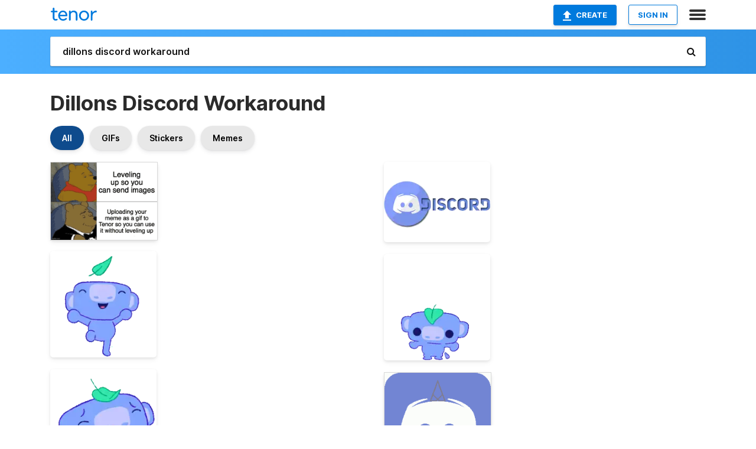

--- FILE ---
content_type: text/html; charset=utf-8
request_url: https://tenor.com/search/dillons-discord-workaround-gifs
body_size: 30121
content:
<!DOCTYPE html>
<html lang="en" dir="ltr"><head><script id="data" type="text/x-cache" nonce="MWM0MjY1YTUtNjAyNi00NzM1LWIxZWQtODE5NmMyOTU4MzA0">[base64]</script><title class="dynamic">Dillons Discord Workaround GIFs | Tenor</title><link class="dynamic" rel="canonical" href="https://tenor.com/search/dillons-discord-workaround-gifs"><meta class="dynamic" name="keywords" content="dillons,discord,workaround,gifs,search,memes"><meta class="dynamic" name="description" content="With Tenor, maker of GIF Keyboard, add popular Dillons Discord Workaround animated GIFs to your conversations. Share the best GIFs now &gt;&gt;&gt;"><meta class="dynamic" name="twitter:title" content="Dillons Discord Workaround GIFs | Tenor"><meta class="dynamic" name="twitter:description" content="With Tenor, maker of GIF Keyboard, add popular Dillons Discord Workaround animated GIFs to your conversations. Share the best GIFs now &gt;&gt;&gt;"><meta class="dynamic" name="twitter:site" content="@gifkeyboard"><meta class="dynamic" name="twitter:app:name:iphone" content="GIF Keyboard"><meta class="dynamic" name="twitter:app:name:ipad" content="GIF Keyboard"><meta class="dynamic" name="twitter:app:name:googleplay" content="GIF Keyboard"><meta class="dynamic" name="twitter:app:id:iphone" content="917932200"><meta class="dynamic" name="twitter:app:id:ipad" content="917932200"><meta class="dynamic" name="twitter:app:id:googleplay" content="com.riffsy.FBMGIFApp"><meta class="dynamic" property="al:ios:app_name" content="GIF Keyboard"><meta class="dynamic" property="al:ios:app_store_id" content="917932200"><meta class="dynamic" property="al:android:package" content="com.riffsy.FBMGIFApp"><meta class="dynamic" property="al:android:app_name" content="GIF Keyboard"><meta class="dynamic" property="fb:app_id" content="374882289330575"><meta class="dynamic" property="og:site_name" content="Tenor"><meta class="dynamic" property="og:title" content="Dillons Discord Workaround GIFs | Tenor"><meta class="dynamic" name="robots" content="noindex"><meta class="dynamic" name="apple-itunes-app" content="app-id=917932200,app-argument=https://tenor.com/search/dillons-discord-workaround-gifs"><meta class="dynamic" name="twitter:app:url:googleplay" content="riffsy://search/dillons%20discord%20workaround"><meta class="dynamic" property="al:android:url" content="riffsy://search/dillons%20discord%20workaround"><link class="dynamic" rel="alternate" href="android-app://com.riffsy.FBMGIFApp/riffsy/search/dillons%20discord%20workaround"><meta name="twitter:image" content="https://media1.tenor.com/m/Ipsb37EvVq0AAAAC/dillons-discord-workaround.gif"><link rel="image_src" href="https://media1.tenor.com/m/Ipsb37EvVq0AAAAC/dillons-discord-workaround.gif"><meta class="dynamic" property="og:url" content="https://media1.tenor.com/m/Ipsb37EvVq0AAAAC/dillons-discord-workaround.gif"><meta class="dynamic" property="og:description" content="Click to view the GIF"><meta class="dynamic" property="og:type" content="website"><meta class="dynamic" property="og:image" content="https://media1.tenor.com/m/Ipsb37EvVq0AAAAC/dillons-discord-workaround.gif"><meta class="dynamic" property="og:image:type" content="image/gif"><meta class="dynamic" property="og:image:width" content="498"><meta class="dynamic" property="og:image:height" content="362"><meta class="dynamic" property="og:video" content="https://media.tenor.com/Ipsb37EvVq0AAAPo/dillons-discord-workaround.mp4"><meta class="dynamic" property="og:video:secure_url" content="https://media.tenor.com/Ipsb37EvVq0AAAPo/dillons-discord-workaround.mp4"><meta class="dynamic" property="og:video:type" content="video/mp4"><meta class="dynamic" property="og:video:width" content="640"><meta class="dynamic" property="og:video:height" content="466"><meta class="dynamic" property="og:video" content="https://media.tenor.com/Ipsb37EvVq0AAAPs/dillons-discord-workaround.webm"><meta class="dynamic" property="og:video:secure_url" content="https://media.tenor.com/Ipsb37EvVq0AAAPs/dillons-discord-workaround.webm"><meta class="dynamic" property="og:video:type" content="video/webm"><meta class="dynamic" property="og:video:width" content="640"><meta class="dynamic" property="og:video:height" content="466"><script class="dynamic" type="application/ld+json">{"@context":"http:\u002F\u002Fschema.org","@type":"Article","author":"dillxn","creator":"dillxn","headline":"Dillons Discord Workaround GIFs | Tenor","name":"Dillons Discord Workaround GIFs | Tenor","url":"https:\u002F\u002Ftenor.com\u002Fsearch\u002Fdillons-discord-workaround-gifs","mainEntityOfPage":"https:\u002F\u002Ftenor.com\u002Fsearch\u002Fdillons-discord-workaround-gifs","keywords":"dillons,discord,workaround,gifs,search,memes","dateModified":"2020-10-09T22:13:01.973Z","datePublished":"2020-10-09T22:13:01.973Z","publisher":{"@context":"http:\u002F\u002Fschema.org","@type":"Organization","name":"Tenor","logo":{"@type":"ImageObject","url":"https:\u002F\u002Ftenor.com\u002Fassets\u002Fimg\u002Ftenor-app-icon.png"},"sameAs":["https:\u002F\u002Ftwitter.com\u002Fgifkeyboard","https:\u002F\u002Fwww.facebook.com\u002Ftenorapp\u002F","https:\u002F\u002Fwww.linkedin.com\u002Fcompany\u002Ftenorinc\u002F"]},"image":{"@context":"http:\u002F\u002Fschema.org","@type":"ImageObject","author":"dillxn","creator":"dillxn","name":"Dillons Discord Workaround GIFs | Tenor","keywords":"dillons,discord,workaround,gifs,search,memes","description":"With Tenor, maker of GIF Keyboard, add popular Dillons Discord Workaround animated GIFs to your conversations. Share the best GIFs now \u003E\u003E\u003E","url":"https:\u002F\u002Ftenor.com\u002Fsearch\u002Fdillons-discord-workaround-gifs","contentUrl":"https:\u002F\u002Fmedia1.tenor.com\u002Fm\u002FIpsb37EvVq0AAAAC\u002Fdillons-discord-workaround.gif","thumbnailUrl":"https:\u002F\u002Fmedia.tenor.com\u002FIpsb37EvVq0AAAAe\u002Fdillons-discord-workaround.png","width":498,"height":362,"dateCreated":"2020-10-09T22:13:01.973Z","uploadDate":"2020-10-09T22:13:01.973Z","representativeOfPage":true},"video":{"@context":"http:\u002F\u002Fschema.org","@type":"VideoObject","author":"dillxn","creator":"dillxn","name":"Dillons Discord Workaround GIFs | Tenor","keywords":"dillons,discord,workaround,gifs,search,memes","description":"With Tenor, maker of GIF Keyboard, add popular Dillons Discord Workaround animated GIFs to your conversations. Share the best GIFs now \u003E\u003E\u003E","url":"https:\u002F\u002Ftenor.com\u002Fsearch\u002Fdillons-discord-workaround-gifs","contentUrl":"https:\u002F\u002Fmedia.tenor.com\u002FIpsb37EvVq0AAAPo\u002Fdillons-discord-workaround.mp4","thumbnailUrl":"https:\u002F\u002Fmedia.tenor.com\u002FIpsb37EvVq0AAAAe\u002Fdillons-discord-workaround.png","width":640,"height":466,"dateCreated":"2020-10-09T22:13:01.973Z","uploadDate":"2020-10-09T22:13:01.973Z","duration":"PT0M1S"}}</script><link rel="preconnect" href="https://www.googletagmanager.com"><link rel="preconnect" href="https://www.google-analytics.com"><link rel="dns-prefetch" href="//media.tenor.com"><link rel="preconnect" href="https://media.tenor.com"><link rel="stylesheet" type="text/css" href="/assets/dist/main.min.css?release=r260116-1-master-85a2"><meta charset="UTF-8"><meta name="viewport" content="width=device-width, initial-scale=1"><link rel="manifest" href="/assets/manifest.json"><link rel="shortcut icon" type="image/png" href="/assets/img/favicon/favicon-16x16.png"><link rel="apple-touch-icon" sizes="57x57" href="/assets/img/favicon/apple-touch-icon-57x57.png"><link rel="apple-touch-icon" sizes="60x60" href="/assets/img/favicon/apple-touch-icon-60x60.png"><link rel="apple-touch-icon" sizes="72x72" href="/assets/img/favicon/apple-touch-icon-72x72.png"><link rel="icon" type="image/png" href="/assets/img/favicon/favicon-16x16.png" sizes="16x16"><link rel="icon" type="image/png" href="/assets/img/favicon/favicon-32x32.png" sizes="32x32"><link rel="search" type="application/opensearchdescription+xml" href="/opensearch.xml" title="Tenor"><link rel="alternate" hreflang="x-default" href="https://tenor.com/search/dillons-discord-workaround-gifs"><link rel="alternate" hreflang="af" href="https://tenor.com/af/search/dillons-discord-workaround-gifs"><link rel="alternate" hreflang="am" href="https://tenor.com/am/search/dillons-discord-workaround-gifs"><link rel="alternate" hreflang="az" href="https://tenor.com/az/search/dillons-discord-workaround-gifs"><link rel="alternate" hreflang="be" href="https://tenor.com/be/search/dillons-discord-workaround-gifs"><link rel="alternate" hreflang="bg" href="https://tenor.com/bg/search/dillons-discord-workaround-gifs"><link rel="alternate" hreflang="bn" href="https://tenor.com/bn/search/dillons-discord-workaround-gifs"><link rel="alternate" hreflang="bs" href="https://tenor.com/bs/search/dillons-discord-workaround-gifs"><link rel="alternate" hreflang="ca" href="https://tenor.com/ca/search/dillons-discord-workaround-gifs"><link rel="alternate" hreflang="cs" href="https://tenor.com/cs/search/dillons-discord-workaround-gifs"><link rel="alternate" hreflang="da" href="https://tenor.com/da/search/dillons-discord-workaround-gifs"><link rel="alternate" hreflang="de" href="https://tenor.com/de/search/dillons-discord-workaround-gifs"><link rel="alternate" hreflang="de-AT" href="https://tenor.com/de-AT/search/dillons-discord-workaround-gifs"><link rel="alternate" hreflang="de-CH" href="https://tenor.com/de-CH/search/dillons-discord-workaround-gifs"><link rel="alternate" hreflang="el" href="https://tenor.com/el/search/dillons-discord-workaround-gifs"><link rel="alternate" hreflang="en-AU" href="https://tenor.com/en-AU/search/dillons-discord-workaround-gifs"><link rel="alternate" hreflang="en-CA" href="https://tenor.com/en-CA/search/dillons-discord-workaround-gifs"><link rel="alternate" hreflang="en-GB" href="https://tenor.com/en-GB/search/dillons-discord-workaround-gifs"><link rel="alternate" hreflang="en-IE" href="https://tenor.com/en-IE/search/dillons-discord-workaround-gifs"><link rel="alternate" hreflang="en-IN" href="https://tenor.com/en-IN/search/dillons-discord-workaround-gifs"><link rel="alternate" hreflang="en-NZ" href="https://tenor.com/en-NZ/search/dillons-discord-workaround-gifs"><link rel="alternate" hreflang="en-SG" href="https://tenor.com/en-SG/search/dillons-discord-workaround-gifs"><link rel="alternate" hreflang="en-ZA" href="https://tenor.com/en-ZA/search/dillons-discord-workaround-gifs"><link rel="alternate" hreflang="es" href="https://tenor.com/es/search/dillons-discord-workaround-gifs"><link rel="alternate" hreflang="es-419" href="https://tenor.com/es-419/search/dillons-discord-workaround-gifs"><link rel="alternate" hreflang="es-AR" href="https://tenor.com/es-AR/search/dillons-discord-workaround-gifs"><link rel="alternate" hreflang="es-BO" href="https://tenor.com/es-BO/search/dillons-discord-workaround-gifs"><link rel="alternate" hreflang="es-CL" href="https://tenor.com/es-CL/search/dillons-discord-workaround-gifs"><link rel="alternate" hreflang="es-CO" href="https://tenor.com/es-CO/search/dillons-discord-workaround-gifs"><link rel="alternate" hreflang="es-CR" href="https://tenor.com/es-CR/search/dillons-discord-workaround-gifs"><link rel="alternate" hreflang="es-DO" href="https://tenor.com/es-DO/search/dillons-discord-workaround-gifs"><link rel="alternate" hreflang="es-EC" href="https://tenor.com/es-EC/search/dillons-discord-workaround-gifs"><link rel="alternate" hreflang="es-GT" href="https://tenor.com/es-GT/search/dillons-discord-workaround-gifs"><link rel="alternate" hreflang="es-HN" href="https://tenor.com/es-HN/search/dillons-discord-workaround-gifs"><link rel="alternate" hreflang="es-MX" href="https://tenor.com/es-MX/search/dillons-discord-workaround-gifs"><link rel="alternate" hreflang="es-NI" href="https://tenor.com/es-NI/search/dillons-discord-workaround-gifs"><link rel="alternate" hreflang="es-PA" href="https://tenor.com/es-PA/search/dillons-discord-workaround-gifs"><link rel="alternate" hreflang="es-PE" href="https://tenor.com/es-PE/search/dillons-discord-workaround-gifs"><link rel="alternate" hreflang="es-PR" href="https://tenor.com/es-PR/search/dillons-discord-workaround-gifs"><link rel="alternate" hreflang="es-PY" href="https://tenor.com/es-PY/search/dillons-discord-workaround-gifs"><link rel="alternate" hreflang="es-SV" href="https://tenor.com/es-SV/search/dillons-discord-workaround-gifs"><link rel="alternate" hreflang="es-US" href="https://tenor.com/es-US/search/dillons-discord-workaround-gifs"><link rel="alternate" hreflang="es-UY" href="https://tenor.com/es-UY/search/dillons-discord-workaround-gifs"><link rel="alternate" hreflang="es-VE" href="https://tenor.com/es-VE/search/dillons-discord-workaround-gifs"><link rel="alternate" hreflang="et" href="https://tenor.com/et/search/dillons-discord-workaround-gifs"><link rel="alternate" hreflang="eu" href="https://tenor.com/eu/search/dillons-discord-workaround-gifs"><link rel="alternate" hreflang="fi" href="https://tenor.com/fi/search/dillons-discord-workaround-gifs"><link rel="alternate" hreflang="fil" href="https://tenor.com/fil/search/dillons-discord-workaround-gifs"><link rel="alternate" hreflang="fr" href="https://tenor.com/fr/search/dillons-discord-workaround-gifs"><link rel="alternate" hreflang="fr-CA" href="https://tenor.com/fr-CA/search/dillons-discord-workaround-gifs"><link rel="alternate" hreflang="fr-CH" href="https://tenor.com/fr-CH/search/dillons-discord-workaround-gifs"><link rel="alternate" hreflang="gl" href="https://tenor.com/gl/search/dillons-discord-workaround-gifs"><link rel="alternate" hreflang="gu" href="https://tenor.com/gu/search/dillons-discord-workaround-gifs"><link rel="alternate" hreflang="hi" href="https://tenor.com/hi/search/dillons-discord-workaround-gifs"><link rel="alternate" hreflang="hr" href="https://tenor.com/hr/search/dillons-discord-workaround-gifs"><link rel="alternate" hreflang="hu" href="https://tenor.com/hu/search/dillons-discord-workaround-gifs"><link rel="alternate" hreflang="hy" href="https://tenor.com/hy/search/dillons-discord-workaround-gifs"><link rel="alternate" hreflang="id" href="https://tenor.com/id/search/dillons-discord-workaround-gifs"><link rel="alternate" hreflang="is" href="https://tenor.com/is/search/dillons-discord-workaround-gifs"><link rel="alternate" hreflang="it" href="https://tenor.com/it/search/dillons-discord-workaround-gifs"><link rel="alternate" hreflang="ja" href="https://tenor.com/ja/search/dillons-discord-workaround-gifs"><link rel="alternate" hreflang="ka" href="https://tenor.com/ka/search/dillons-discord-workaround-gifs"><link rel="alternate" hreflang="kk" href="https://tenor.com/kk/search/dillons-discord-workaround-gifs"><link rel="alternate" hreflang="km" href="https://tenor.com/km/search/dillons-discord-workaround-gifs"><link rel="alternate" hreflang="kn" href="https://tenor.com/kn/search/dillons-discord-workaround-gifs"><link rel="alternate" hreflang="ko" href="https://tenor.com/ko/search/dillons-discord-workaround-gifs"><link rel="alternate" hreflang="ky" href="https://tenor.com/ky/search/dillons-discord-workaround-gifs"><link rel="alternate" hreflang="lo" href="https://tenor.com/lo/search/dillons-discord-workaround-gifs"><link rel="alternate" hreflang="lt" href="https://tenor.com/lt/search/dillons-discord-workaround-gifs"><link rel="alternate" hreflang="lv" href="https://tenor.com/lv/search/dillons-discord-workaround-gifs"><link rel="alternate" hreflang="mk" href="https://tenor.com/mk/search/dillons-discord-workaround-gifs"><link rel="alternate" hreflang="ml" href="https://tenor.com/ml/search/dillons-discord-workaround-gifs"><link rel="alternate" hreflang="mn" href="https://tenor.com/mn/search/dillons-discord-workaround-gifs"><link rel="alternate" hreflang="mo" href="https://tenor.com/mo/search/dillons-discord-workaround-gifs"><link rel="alternate" hreflang="mr" href="https://tenor.com/mr/search/dillons-discord-workaround-gifs"><link rel="alternate" hreflang="ms" href="https://tenor.com/ms/search/dillons-discord-workaround-gifs"><link rel="alternate" hreflang="my" href="https://tenor.com/my/search/dillons-discord-workaround-gifs"><link rel="alternate" hreflang="ne" href="https://tenor.com/ne/search/dillons-discord-workaround-gifs"><link rel="alternate" hreflang="nl" href="https://tenor.com/nl/search/dillons-discord-workaround-gifs"><link rel="alternate" hreflang="no" href="https://tenor.com/no/search/dillons-discord-workaround-gifs"><link rel="alternate" hreflang="pa" href="https://tenor.com/pa/search/dillons-discord-workaround-gifs"><link rel="alternate" hreflang="pl" href="https://tenor.com/pl/search/dillons-discord-workaround-gifs"><link rel="alternate" hreflang="pt" href="https://tenor.com/pt/search/dillons-discord-workaround-gifs"><link rel="alternate" hreflang="pt-BR" href="https://tenor.com/pt-BR/search/dillons-discord-workaround-gifs"><link rel="alternate" hreflang="pt-PT" href="https://tenor.com/pt-PT/search/dillons-discord-workaround-gifs"><link rel="alternate" hreflang="ro" href="https://tenor.com/ro/search/dillons-discord-workaround-gifs"><link rel="alternate" hreflang="ru" href="https://tenor.com/ru/search/dillons-discord-workaround-gifs"><link rel="alternate" hreflang="si" href="https://tenor.com/si/search/dillons-discord-workaround-gifs"><link rel="alternate" hreflang="sk" href="https://tenor.com/sk/search/dillons-discord-workaround-gifs"><link rel="alternate" hreflang="sl" href="https://tenor.com/sl/search/dillons-discord-workaround-gifs"><link rel="alternate" hreflang="sq" href="https://tenor.com/sq/search/dillons-discord-workaround-gifs"><link rel="alternate" hreflang="sr" href="https://tenor.com/sr/search/dillons-discord-workaround-gifs"><link rel="alternate" hreflang="sr-Latn" href="https://tenor.com/sr-Latn/search/dillons-discord-workaround-gifs"><link rel="alternate" hreflang="sv" href="https://tenor.com/sv/search/dillons-discord-workaround-gifs"><link rel="alternate" hreflang="sw" href="https://tenor.com/sw/search/dillons-discord-workaround-gifs"><link rel="alternate" hreflang="ta" href="https://tenor.com/ta/search/dillons-discord-workaround-gifs"><link rel="alternate" hreflang="te" href="https://tenor.com/te/search/dillons-discord-workaround-gifs"><link rel="alternate" hreflang="th" href="https://tenor.com/th/search/dillons-discord-workaround-gifs"><link rel="alternate" hreflang="tl" href="https://tenor.com/tl/search/dillons-discord-workaround-gifs"><link rel="alternate" hreflang="tr" href="https://tenor.com/tr/search/dillons-discord-workaround-gifs"><link rel="alternate" hreflang="uk" href="https://tenor.com/uk/search/dillons-discord-workaround-gifs"><link rel="alternate" hreflang="uz" href="https://tenor.com/uz/search/dillons-discord-workaround-gifs"><link rel="alternate" hreflang="vi" href="https://tenor.com/vi/search/dillons-discord-workaround-gifs"><link rel="alternate" hreflang="zh-CN" href="https://tenor.com/zh-CN/search/dillons-discord-workaround-gifs"><link rel="alternate" hreflang="zh-HK" href="https://tenor.com/zh-HK/search/dillons-discord-workaround-gifs"><link rel="alternate" hreflang="zh-TW" href="https://tenor.com/zh-TW/search/dillons-discord-workaround-gifs"><link rel="alternate" hreflang="zu" href="https://tenor.com/zu/search/dillons-discord-workaround-gifs"></head><body><script async type="text/javascript" src="/assets/dist/main.min.js?release=r260116-1-master-85a2" fetchpriority="high"></script><div id="root"><div class="BaseApp"><div class="Banner TOSBanner hidden"><div class="container"><span class="iconfont-remove" aria-hidden="true"></span>We&#039;ve updated our <span class="linkElements"><a href="/legal-terms" rel="noopener">Terms of Service</a> and <a href="https://policies.google.com/privacy?hl=en" rel="noopener">Privacy Policy</a></span>. By continuing you agree to Tenor&#039;s <span class="linkElements"><a href="/legal-terms" rel="noopener">Terms of Service</a> and <a href="https://policies.google.com/privacy?hl=en" rel="noopener">Privacy Policy</a></span>.</div></div><div class="Banner LanguageBanner hidden"><div class="container"><span class="iconfont-remove" aria-hidden="true"></span><div>Tenor.com has been translated based on your browser&#039;s language setting. If you want to change the language, click <span class="linkElements"><button>here</button></span>.</div></div></div><nav class="NavBar"><div class="container"><span itemscope itemtype="http://schema.org/Organization"><a class="navbar-brand" itemProp="url" href="/"><img src="/assets/img/tenor-logo.svg" width="80" height="22" alt="Tenor logo" itemprop="logo"></a></span><div class="nav-buttons"><div class="account-buttons"><a class="button upload-button" href="/gif-maker?utm_source=nav-bar&amp;utm_medium=internal&amp;utm_campaign=gif-maker-entrypoints"><img src="/assets/icons/upload-icon.svg" width="14" height="17" alt="Upload icon">Create</a><button class="white-button">SIGN IN</button></div><span class=" ToggleMenu"><span class="menu-button navicon-button x ToggleMenu-button"><div class="navicon"></div></span><div class="animated NavMenu"><div class="section"><div class="header">Products</div><ul><li><a href="https://apps.apple.com/app/apple-store/id917932200?pt=39040802&amp;ct=NavGifKeyboard&amp;mt=8" rel="noopener">GIF Keyboard</a></li><li><a href="https://play.google.com/store/apps/details?id=com.riffsy.FBMGIFApp" rel="noopener">Android</a></li><li><a href="/contentpartners">Content Partners</a></li></ul></div><div class="section"><div class="header">Explore</div><ul><li><button>Language</button></li><li><a href="/reactions">Reaction GIFs</a></li><li><a href="/explore">Explore GIFs</a></li></ul></div><div class="section"><div class="header">Company</div><ul><li><a href="/press">Press</a></li><li><a href="https://blog.tenor.com/" rel="noopener">Blog</a></li><li><a href="https://support.google.com/tenor" rel="noopener">FAQ</a></li><li><a href="/legal-terms">Terms and Privacy</a></li><li><a href="/assets/dist/licenses.txt" rel="noopener">Website Licenses</a></li><li><a href="https://support.google.com/tenor/gethelp?hl=en" rel="noopener">Contact Us</a></li></ul></div><div class="section"><div class="header">API</div><ul><li><a href="/gifapi" rel="noopener">Tenor GIF API</a></li><li><a href="https://developers.google.com/tenor/guides/endpoints" rel="noopener">GIF API Documentation</a></li></ul></div></div></span></div></div></nav><div class="TopBarComponent TopSearchBar"><div class="TopBar"><div class="container"><a class="navbar-brand" itemProp="url" href="/"><img src="/assets/img/tenor-logo-white.svg" width="80" height="22" alt="Tenor logo" itemprop="logo"></a><div class="search-bar-wrapper"><form class="SearchBar"><input name="q" value="dillons discord workaround" placeholder="Search for GIFs and Stickers" autocomplete="off"><span class="iconfont-search" aria-hidden="true"></span></form></div></div></div></div><div class="SearchPage container page"><!--!--><div class="gallery-container" itemscope itemtype="http://schema.org/ImageGallery"><meta itemprop="url" content="https://tenor.com/search/dillons-discord-workaround-gifs"><meta itemprop="mainEntityOfPage" content="https://tenor.com/search/dillons-discord-workaround-gifs"><meta itemprop="keywords" content="dillons,discord,workaround,gifs,search,memes"><meta itemprop="headline" content="Dillons Discord Workaround GIFs | Tenor"><meta itemprop="name" content="Dillons Discord Workaround GIFs | Tenor"><h1>Dillons Discord Workaround</h1><div class="search"><div class="UniversalSearchFormatToggle"><a class="UniversalSearchFormatToggleButton selected" href="/search/dillons-discord-workaround-gifs">All</a><a class="UniversalSearchFormatToggleButton" href="/search/dillons-discord-workaround-gifs?format=gifs">GIFs</a><a class="UniversalSearchFormatToggleButton" href="/search/dillons-discord-workaround-gifs?format=stickers">Stickers</a><a class="UniversalSearchFormatToggleButton" href="/search/dillons-discord-workaround-gifs?format=memes">Memes</a></div><div class="UniversalGifList" style="height:4966.363636363637px;"><div class="column"><figure class="UniversalGifListItem clickable" data-index="0" data-width="220" data-height="160" style="top:0px;"><a href="/view/dillons-discord-workaround-gif-18749094"><div class="Meme"><picture><source media="(max-width:840px)" type="image/webp" srcset="https://media.tenor.com/Ipsb37EvVq0AAAA1/dillons-discord-workaround.webp 200w"><img src="https://media.tenor.com/Ipsb37EvVq0AAAAM/dillons-discord-workaround.gif" width="180" height="130.9090909090909" alt="a cartoon of winnie the pooh wearing a tuxedo and a bow tie" loading="lazy"></picture></div><div class="overlay"></div></a><figcaption class="tags"><ul><li><a href="/search/dillons-discord-workaround-gifs">#Dillons-Discord-Workaround</a></li></ul></figcaption><!--!--></figure><figure class="UniversalGifListItem clickable" data-index="2" data-width="220" data-height="220" style="top:150.9090909090909px;"><a href="/view/discord-gif-18825799"><div class="Sticker"><img src="https://media.tenor.com/5fn-4MpsvyQAAAAm/discord.webp" width="180" height="180" alt="a blue cartoon character with a green leaf on top of its head" loading="lazy"></div><div class="overlay"></div></a><figcaption class="tags"><ul><li><a href="/search/discord-gifs">#discord</a></li></ul></figcaption><!--!--></figure><figure class="UniversalGifListItem clickable" data-index="4" data-width="220" data-height="220" style="top:350.9090909090909px;"><a href="/view/discord-gif-18825784"><div class="Sticker"><img src="https://media.tenor.com/Q_dNvBh51CwAAAAm/discord.webp" width="180" height="180" alt="a blue cartoon character with a green leaf on his head" loading="lazy"></div><div class="overlay"></div></a><figcaption class="tags"><ul><li><a href="/search/discord-gifs">#discord</a></li></ul></figcaption><!--!--></figure><figure class="UniversalGifListItem clickable" data-index="6" data-width="220" data-height="220" style="top:550.9090909090909px;"><a href="/view/discord-pfp-gif-24546736"><div class="Meme"><picture><source media="(max-width:840px)" type="image/webp" srcset="https://media.tenor.com/gW4UjBR6zAcAAAA1/discord-pfp.webp 200w"><img src="https://media.tenor.com/gW4UjBR6zAcAAAAM/discord-pfp.gif" width="180" height="180" alt="a white cartoon character with a crown on their head" loading="lazy"></picture></div><div class="overlay"></div></a><figcaption class="tags"><ul><li><a href="/search/discord-pfp-gifs">#Discord-Pfp</a></li></ul></figcaption><!--!--></figure><figure class="UniversalGifListItem clickable" data-index="8" data-width="220" data-height="220" style="top:750.9090909090909px;"><a href="/view/7s-gif-21011866"><div class="Meme"><picture><source media="(max-width:840px)" type="image/webp" srcset="https://media.tenor.com/vq7Qk0VcdvQAAAA1/7s.webp 200w"><img src="https://media.tenor.com/vq7Qk0VcdvQAAAAM/7s.gif" width="180" height="180" alt="a cat is holding a gun in its mouth and looking at the camera ." loading="lazy"></picture></div><div class="overlay"></div></a><figcaption class="tags"><ul><li><a href="/search/7s-gifs">#7s</a></li></ul></figcaption><!--!--></figure><figure class="UniversalGifListItem clickable" data-index="10" data-width="220" data-height="220" style="top:950.9090909090909px;"><a href="/view/baiano-gamer-feijoada-discord-kinemaster-when-the-gif-22812930"><div class="Gif"><picture><source media="(max-width:840px)" type="image/webp" srcset="https://media.tenor.com/rnMcnkHkECEAAAA1/baiano-gamer-feijoada.webp 200w"><img src="https://media.tenor.com/rnMcnkHkECEAAAAM/baiano-gamer-feijoada.gif" width="180" height="180" alt="a white discord logo on a blue background with a black border" loading="lazy"></picture></div><div class="overlay"></div></a><div class="actions"><span class="GifFavButton FavButton" aria-hidden="true"></span></div><figcaption class="tags"><ul><li><a href="/search/baiano-gamer-gifs">#Baiano-Gamer</a></li><li><a href="/search/feijoada-gifs">#feijoada</a></li><li><a href="/search/discord-gifs">#discord</a></li></ul></figcaption><!--!--></figure><figure class="UniversalGifListItem clickable" data-index="12" data-width="220" data-height="220" style="top:1150.909090909091px;"><a href="/view/discord-logo-chat-box-gif-17018603"><div class="Sticker"><img src="https://media.tenor.com/gIE-dfQdQaYAAAAm/discord-logo.webp" width="180" height="180" alt="a discord icon with a speech bubble behind it" loading="lazy"></div><div class="overlay"></div></a><figcaption class="tags"><ul><li><a href="/search/discord-gifs">#Discord</a></li><li><a href="/search/logo-gifs">#Logo</a></li><li><a href="/search/chat-box-gifs">#Chat-Box</a></li></ul></figcaption><!--!--></figure><figure class="UniversalGifListItem clickable" data-index="14" data-width="220" data-height="251" style="top:1350.909090909091px;"><a href="/view/discord-gif-21836680"><div class="Meme"><picture><source media="(max-width:840px)" type="image/webp" srcset="https://media.tenor.com/HtOKqqVtoeYAAAA1/discord.webp 176w"><img src="https://media.tenor.com/HtOKqqVtoeYAAAAM/discord.gif" width="180" height="205.36363636363637" alt="the discord logo is a speech bubble with a smiling face and a speech bubble coming out of it ." loading="lazy"></picture></div><div class="overlay"></div></a><figcaption class="tags"><ul><li><a href="/search/discord-gifs">#discord</a></li></ul></figcaption><!--!--></figure><figure class="UniversalGifListItem clickable" data-index="16" data-width="516" data-height="715" style="top:1576.2727272727275px;"><a href="/gif-maker?utm_source=search-page&amp;utm_medium=internal&amp;utm_campaign=gif-maker-entrypoints"><div class="Gif Card" style="font-size:12.47093023255814px;height:249.4186046511628px;"><div class="header"><p>Click here</p><p>to upload to Tenor</p></div><picture><source type="video/mp4" srcset="/assets/img/gif-maker-entrypoints/search-entrypoint-optimized.mp4 516w"><source type="image/webp" srcset="/assets/img/gif-maker-entrypoints/search-entrypoint-optimized.webp 516w"><img src="/assets/img/gif-maker-entrypoints/search-entrypoint-optimized.gif" width="180" height="146.51162790697674" loading="lazy"></picture><div class="footer"><p>Upload your own GIFs</p></div></div><div class="overlay"></div></a><figcaption class="tags"><ul></ul></figcaption><!--!--></figure><figure class="UniversalGifListItem clickable" data-index="19" data-width="220" data-height="266" style="top:1845.6913319238902px;"><a href="/view/discord-gif-20198315"><div class="Gif"><picture><source media="(max-width:840px)" type="video/mp4" srcset="https://media.tenor.com/71d6BKZvsukAAAP1/discord.mp4 186w"><source media="(max-width:840px)" type="image/webp" srcset="https://media.tenor.com/71d6BKZvsukAAAA1/discord.webp 168w"><img src="https://media.tenor.com/71d6BKZvsukAAAAM/discord.gif" width="180" height="217.63636363636365" alt="a girl with long black hair is covering her ears with her hands ." loading="lazy"></picture></div><div class="overlay"></div></a><div class="actions"><span class="GifFavButton FavButton" aria-hidden="true"></span></div><figcaption class="tags"><ul><li><a href="/search/discord-gifs">#discord</a></li></ul></figcaption><!--!--></figure><figure class="UniversalGifListItem clickable" data-index="21" data-width="220" data-height="220" style="top:2083.3276955602537px;"><a href="/view/discord-gif-27147535"><div class="Gif"><picture><source media="(max-width:840px)" type="video/mp4" srcset="https://media.tenor.com/Cn2aEfqdXSYAAAP1/discord.mp4 186w"><source media="(max-width:840px)" type="image/webp" srcset="https://media.tenor.com/Cn2aEfqdXSYAAAA1/discord.webp 200w"><img src="https://media.tenor.com/Cn2aEfqdXSYAAAAM/discord.gif" width="180" height="180" alt="a ghost wearing headphones has an angry face on it" loading="lazy"></picture></div><div class="overlay"></div></a><div class="actions"><span class="GifFavButton FavButton" aria-hidden="true"></span></div><figcaption class="tags"><ul><li><a href="/search/discord-gifs">#Discord</a></li></ul></figcaption><!--!--></figure><figure class="UniversalGifListItem clickable" data-index="23" data-width="220" data-height="220" style="top:2283.3276955602537px;"><a href="/view/yikes-discord-emojis-animated-gif-22588443"><div class="Sticker"><img src="https://media.tenor.com/VrJLorY42VkAAAAm/yikes-discord-emojis.webp" width="180" height="180" alt="a yellow smiley face with a brown mouth and teeth ." loading="lazy"></div><div class="overlay"></div></a><figcaption class="tags"><ul><li><a href="/search/yikes-gifs">#yikes</a></li><li><a href="/search/discord-emojis-gifs">#Discord-Emojis</a></li><li><a href="/search/animated-gifs">#animated</a></li></ul></figcaption><!--!--></figure><figure class="UniversalGifListItem clickable" data-index="25" data-width="220" data-height="220" style="top:2483.3276955602537px;"><a href="/view/discord-gif-18825773"><div class="Sticker"><img src="https://media.tenor.com/FTBrF82J9dcAAAAm/discord.webp" width="180" height="180" alt="a blue cartoon character with hearts on his eyes and a green leaf on his head" loading="lazy"></div><div class="overlay"></div></a><figcaption class="tags"><ul><li><a href="/search/discord-gifs">#discord</a></li></ul></figcaption><!--!--></figure><figure class="UniversalGifListItem clickable" data-index="27" data-width="220" data-height="220" style="top:2683.3276955602537px;"><a href="/view/discord-sehan0130-gif-19925218"><div class="Sticker"><img src="https://media.tenor.com/_OSf-W9mrBsAAAAm/discord-sehan0130.webp" width="180" height="180" alt="a cartoon character with a helmet and a leaf on top of his head" loading="lazy"></div><div class="overlay"></div></a><figcaption class="tags"><ul><li><a href="/search/discord-sehan0130-gifs">#Discord-Sehan0130</a></li></ul></figcaption><!--!--></figure><figure class="UniversalGifListItem clickable" data-index="29" data-width="220" data-height="220" style="top:2883.3276955602537px;"><a href="/view/discord-gif-gif-27567658"><div class="Gif"><picture><source media="(max-width:840px)" type="image/webp" srcset="https://media.tenor.com/1aZVu6Je3R0AAAA1/discord-gif.webp 200w"><img src="https://media.tenor.com/1aZVu6Je3R0AAAAM/discord-gif.gif" width="180" height="180" alt="a blue purple and pink logo with a shield on a dark background" loading="lazy"></picture></div><div class="overlay"></div></a><div class="actions"><span class="GifFavButton FavButton" aria-hidden="true"></span></div><figcaption class="tags"><ul><li><a href="/search/discord-gifs">#discord</a></li><li><a href="/search/gif-gifs">#gif</a></li></ul></figcaption><!--!--></figure><figure class="UniversalGifListItem clickable" data-index="32" data-width="220" data-height="220" style="top:3083.3276955602537px;"><a href="/view/mahir-discord-gif-22651144"><div class="Sticker"><img src="https://media.tenor.com/WFVHIdQ6hD0AAAAm/mahir-discord.webp" width="180" height="180" alt="a cartoon cat wearing a wizard hat is holding a wand ." loading="lazy"></div><div class="overlay"></div></a><figcaption class="tags"><ul><li><a href="/search/mahir-discord-gifs">#Mahir-Discord</a></li></ul></figcaption><!--!--></figure><figure class="UniversalGifListItem clickable" data-index="34" data-width="220" data-height="270" style="top:3283.3276955602537px;"><a href="/view/discord-gif-21680211"><div class="Gif"><picture><source type="video/mp4" srcset="https://media.tenor.com/_ngHUGA7PRsAAAP1/discord.mp4 258w"><source media="(max-width:840px)" type="image/webp" srcset="https://media.tenor.com/_ngHUGA7PRsAAAA1/discord.webp 164w"><img src="https://media.tenor.com/_ngHUGA7PRsAAAAM/discord.gif" width="180" height="220.90909090909093" alt="a picture of a cat girl with the words logging off discord" loading="lazy"></picture></div><div class="overlay"></div></a><div class="actions"><span class="GifFavButton FavButton" aria-hidden="true"></span></div><figcaption class="tags"><ul><li><a href="/search/discord-gifs">#discord</a></li></ul></figcaption><!--!--></figure><figure class="UniversalGifListItem clickable" data-index="36" data-width="220" data-height="126" style="top:3524.2367864693447px;"><a href="/view/disc-ord-gif-18846440"><div class="Meme"><picture><source media="(max-width:840px)" type="image/webp" srcset="https://media.tenor.com/OHtIbqRil1AAAAA1/disc-ord.webp 200w"><img src="https://media.tenor.com/OHtIbqRil1AAAAAM/disc-ord.gif" width="180" height="103.0909090909091" alt="a white and red discord logo with a cat on it ." loading="lazy"></picture></div><div class="overlay"></div></a><figcaption class="tags"><ul><li><a href="/search/disc-ord-gifs">#Disc-ORD</a></li></ul></figcaption><!--!--></figure><figure class="UniversalGifListItem clickable" data-index="37" data-width="220" data-height="220" style="top:3647.3276955602537px;"><a href="/view/discord-gif-21733294"><div class="Gif"><picture><source media="(max-width:840px)" type="video/mp4" srcset="https://media.tenor.com/_ZeINu7iJBwAAAP1/discord.mp4 208w"><source media="(max-width:840px)" type="image/webp" srcset="https://media.tenor.com/_ZeINu7iJBwAAAA1/discord.webp 116w"><img src="https://media.tenor.com/_ZeINu7iJBwAAAAM/discord.gif" width="180" height="180" alt="a man wearing a face mask and a hat is standing in the dark ." loading="lazy"></picture></div><div class="overlay"></div></a><div class="actions"><span class="GifFavButton FavButton" aria-hidden="true"></span></div><figcaption class="tags"><ul><li><a href="/search/discord-gifs">#discord</a></li></ul></figcaption><!--!--></figure><figure class="UniversalGifListItem clickable" data-index="39" data-width="220" data-height="20" style="top:3847.3276955602537px;"><a href="/view/red-divider-discord-gif-10408016502148289393"><div class="Sticker"><img src="https://media.tenor.com/kHCz3Vrz03EAAAAm/red-divider.webp" width="180" height="16.363636363636363" alt="a white background with a red border that says &#039; &#039; on it" loading="lazy"></div><div class="overlay"></div></a><figcaption class="tags"><ul><li><a href="/search/red-gifs">#red</a></li><li><a href="/search/divider-gifs">#divider</a></li><li><a href="/search/discord-gifs">#discord</a></li></ul></figcaption><!--!--></figure><figure class="UniversalGifListItem clickable" data-index="41" data-width="220" data-height="240" style="top:3883.69133192389px;"><a href="/view/discord-discord-devs-discord-developers-discord-api-discord-employees-gif-25780576"><div class="Gif"><picture><source media="(max-width:840px)" type="video/mp4" srcset="https://media.tenor.com/VbUBks9YDxIAAAP1/discord-discord-devs.mp4 208w"><source media="(max-width:840px)" type="image/webp" srcset="https://media.tenor.com/VbUBks9YDxIAAAA1/discord-discord-devs.webp 184w"><img src="https://media.tenor.com/VbUBks9YDxIAAAAM/discord-discord-devs.gif" width="180" height="196.36363636363637" alt="a man with glasses and a yellow jacket is making a meme about discord devs making the worst api" loading="lazy"></picture></div><div class="overlay"></div></a><div class="actions"><span class="GifFavButton FavButton" aria-hidden="true"></span></div><figcaption class="tags"><ul><li><a href="/search/discord-gifs">#discord</a></li><li><a href="/search/discord-devs-gifs">#Discord-Devs</a></li></ul></figcaption><!--!--></figure><figure class="UniversalGifListItem clickable" data-index="43" data-width="220" data-height="250" style="top:4100.054968287526px;"><a href="/view/loading-discord-gif-11741422"><div class="Gif"><picture><source media="(max-width:840px)" type="video/mp4" srcset="https://media.tenor.com/eJUCbJc1sLEAAAP1/loading-discord.mp4 44w"><source media="(max-width:840px)" type="image/webp" srcset="https://media.tenor.com/eJUCbJc1sLEAAAA1/loading-discord.webp 44w"><img src="https://media.tenor.com/eJUCbJc1sLEAAAAM/loading-discord.gif" width="180" height="204.54545454545456" alt="Loading Discord GIF" loading="lazy"></picture></div><div class="overlay"></div></a><div class="actions"><span class="GifFavButton FavButton" aria-hidden="true"></span></div><figcaption class="tags"><ul><li><a href="/search/loading-discord-gifs">#Loading-Discord</a></li></ul></figcaption><!--!--></figure><figure class="UniversalGifListItem clickable" data-index="46" data-width="220" data-height="220" style="top:4324.600422832981px;"><a href="/view/vani-gif-discord-gif-25834000"><div class="Gif"><picture><source media="(max-width:840px)" type="image/webp" srcset="https://media.tenor.com/4nyCK96JbxsAAAA1/vani-gif.webp 200w"><img src="https://media.tenor.com/4nyCK96JbxsAAAAM/vani-gif.gif" width="180" height="180" alt="a drawing of a girl with a yellow stripe on her head" loading="lazy"></picture></div><div class="overlay"></div></a><div class="actions"><span class="GifFavButton FavButton" aria-hidden="true"></span></div><figcaption class="tags"><ul><li><a href="/search/vani-gifs">#Vani</a></li><li><a href="/search/gif-gifs">#Gif</a></li><li><a href="/search/discord-gifs">#Discord</a></li></ul></figcaption><!--!--></figure><figure class="UniversalGifListItem clickable" data-index="48" data-width="220" data-height="391" style="top:4524.600422832981px;"><a href="/view/aj-discord-kitten-explain-typing-gif-25260568"><div class="Gif"><picture><source media="(max-width:840px)" type="video/mp4" srcset="https://media.tenor.com/rCIEV-FXOaQAAAP1/aj-discord.mp4 94w"><source media="(max-width:840px)" type="image/webp" srcset="https://media.tenor.com/rCIEV-FXOaQAAAA1/aj-discord.webp 114w"><img src="https://media.tenor.com/rCIEV-FXOaQAAAAM/aj-discord.gif" width="180" height="319.90909090909093" alt="a woman sitting in front of a door with the words me trynna explain to my discord kitten that" loading="lazy"></picture></div><div class="overlay"></div></a><div class="actions"><span class="GifFavButton FavButton" aria-hidden="true"></span></div><figcaption class="tags"><ul><li><a href="/search/aj-gifs">#aj</a></li><li><a href="/search/discord-gifs">#discord</a></li><li><a href="/search/kitten-gifs">#kitten</a></li><li><a href="/search/explain-gifs">#explain</a></li></ul></figcaption><!--!--></figure></div><div class="column"><figure class="UniversalGifListItem clickable" data-index="1" data-width="220" data-height="166" style="top:0px;"><a href="/view/discord-logo-spin-app-gaming-gif-16272055"><div class="Sticker"><img src="https://media.tenor.com/9zsOMAT7q_MAAAAm/discord-logo.webp" width="180" height="135.8181818181818" alt="a blue circle with the word discord in white letters" loading="lazy"></div><div class="overlay"></div></a><figcaption class="tags"><ul><li><a href="/search/discord-gifs">#Discord</a></li><li><a href="/search/logo-gifs">#logo</a></li><li><a href="/search/spin-gifs">#spin</a></li><li><a href="/search/app-gifs">#app</a></li></ul></figcaption><!--!--></figure><figure class="UniversalGifListItem clickable" data-index="3" data-width="220" data-height="220" style="top:155.8181818181818px;"><a href="/view/discord-gif-18825774"><div class="Sticker"><img src="https://media.tenor.com/JgcSLr_70ewAAAAm/discord.webp" width="180" height="180" alt="a cartoon of a blue monkey with a green hat on its head" loading="lazy"></div><div class="overlay"></div></a><figcaption class="tags"><ul><li><a href="/search/discord-gifs">#discord</a></li></ul></figcaption><!--!--></figure><figure class="UniversalGifListItem clickable" data-index="5" data-width="220" data-height="220" style="top:355.8181818181818px;"><a href="/view/dnd-alchemyrpg-alchemy-ttrpg-dungeons-and-dragons-gif-26752381"><div class="Gif"><picture><source media="(max-width:840px)" type="image/webp" srcset="https://media.tenor.com/KPGrgI3BobYAAAA1/dnd-alchemyrpg.webp 200w"><img src="https://media.tenor.com/KPGrgI3BobYAAAAM/dnd-alchemyrpg.gif" width="180" height="180" alt="a discord icon with the words alchemy underneath it" loading="lazy"></picture></div><div class="overlay"></div></a><div class="actions"><span class="GifFavButton FavButton" aria-hidden="true"></span></div><figcaption class="tags"><ul><li><a href="/search/dnd-gifs">#dnd</a></li><li><a href="/search/alchemyrpg-gifs">#alchemyrpg</a></li><li><a href="/search/alchemy-gifs">#alchemy</a></li><li><a href="/search/ttrpg-gifs">#ttrpg</a></li></ul></figcaption><!--!--></figure><figure class="UniversalGifListItem clickable" data-index="7" data-width="220" data-height="220" style="top:555.8181818181818px;"><a href="/view/gift-gif-21940824"><div class="Meme"><picture><source media="(max-width:840px)" type="image/webp" srcset="https://media.tenor.com/eIdWaSe-uiwAAAA1/gift.webp 200w"><img src="https://media.tenor.com/eIdWaSe-uiwAAAAM/gift.gif" width="180" height="180" alt="a black background with an orange discord icon on it" loading="lazy"></picture></div><div class="overlay"></div></a><figcaption class="tags"><ul><li><a href="/search/gift-gifs">#gift</a></li></ul></figcaption><!--!--></figure><figure class="UniversalGifListItem clickable" data-index="9" data-width="220" data-height="220" style="top:755.8181818181818px;"><a href="/view/discord-gif-20896981"><div class="Sticker"><img src="https://media.tenor.com/07IDhxn_3AoAAAAm/discord.webp" width="180" height="180" alt="a discord icon has a purple stripe around it" loading="lazy"></div><div class="overlay"></div></a><figcaption class="tags"><ul><li><a href="/search/discord-gifs">#discord</a></li></ul></figcaption><!--!--></figure><figure class="UniversalGifListItem clickable" data-index="11" data-width="220" data-height="224" style="top:955.8181818181818px;"><a href="/view/discord-gif-20981066"><div class="Meme"><picture><source media="(max-width:840px)" type="image/webp" srcset="https://media.tenor.com/u_naRh_6pvQAAAA1/discord.webp 198w"><img src="https://media.tenor.com/u_naRh_6pvQAAAAM/discord.gif" width="180" height="183.27272727272728" alt="a drawing of a cat with a surprised look on his face" loading="lazy"></picture></div><div class="overlay"></div></a><figcaption class="tags"><ul><li><a href="/search/discord-gifs">#discord</a></li></ul></figcaption><!--!--></figure><figure class="UniversalGifListItem clickable" data-index="13" data-width="220" data-height="216" style="top:1159.090909090909px;"><a href="/view/discord-mod-discord-discord-anime-gif-24484180"><div class="Gif"><picture><source type="video/mp4" srcset="https://media.tenor.com/m34YGdjj-jkAAAP1/discord-mod-discord.mp4 320w"><source media="(max-width:840px)" type="image/webp" srcset="https://media.tenor.com/m34YGdjj-jkAAAA1/discord-mod-discord.webp 200w"><img src="https://media.tenor.com/m34YGdjj-jkAAAAM/discord-mod-discord.gif" width="180" height="176.72727272727275" alt="a picture of a pink haired anime girl with the words logging off discord written on it ." loading="lazy"></picture></div><div class="overlay"></div></a><div class="actions"><span class="GifFavButton FavButton" aria-hidden="true"></span></div><figcaption class="tags"><ul><li><a href="/search/discord-mod-gifs">#Discord-Mod</a></li><li><a href="/search/discord-gifs">#discord</a></li></ul></figcaption><!--!--></figure><figure class="UniversalGifListItem clickable" data-index="15" data-width="220" data-height="292" style="top:1355.8181818181818px;"><a href="/view/dinara-princesedinara-discord-pletkai-discord-pletkai-gif-26371130"><div class="Gif"><picture><source media="(max-width:840px)" type="video/mp4" srcset="https://media.tenor.com/M1oTbwOloa8AAAP1/dinara-princesedinara.mp4 186w"><source media="(max-width:840px)" type="image/webp" srcset="https://media.tenor.com/M1oTbwOloa8AAAA1/dinara-princesedinara.webp 152w"><img src="https://media.tenor.com/M1oTbwOloa8AAAAM/dinara-princesedinara.gif" width="180" height="238.90909090909093" alt="a woman in a white tank top and black pants is standing in the grass ." loading="lazy"></picture></div><div class="overlay"></div></a><div class="actions"><span class="GifFavButton FavButton" aria-hidden="true"></span></div><figcaption class="tags"><ul><li><a href="/search/dinara-gifs">#dinara</a></li><li><a href="/search/princesedinara-gifs">#princesedinara</a></li></ul></figcaption><!--!--></figure><figure class="UniversalGifListItem clickable" data-index="17" data-width="220" data-height="220" style="top:1614.7272727272727px;"><a href="/view/discord-gif-18825805"><div class="Sticker"><img src="https://media.tenor.com/xPoDdbdFpqYAAAAm/discord.webp" width="180" height="180" alt="a cartoon drawing of a blue koala bear crying with a green leaf behind it" loading="lazy"></div><div class="overlay"></div></a><figcaption class="tags"><ul><li><a href="/search/discord-gifs">#discord</a></li></ul></figcaption><!--!--></figure><figure class="UniversalGifListItem clickable" data-index="18" data-width="220" data-height="220" style="top:1814.7272727272727px;"><a href="/view/discord-logo-lightning-discord-gif-17740935"><div class="Gif"><picture><source media="(max-width:840px)" type="video/mp4" srcset="https://media.tenor.com/zSybPcfup1wAAAP1/discord-logo-lightning.mp4 166w"><source media="(max-width:840px)" type="image/webp" srcset="https://media.tenor.com/zSybPcfup1wAAAA1/discord-logo-lightning.webp 200w"><img src="https://media.tenor.com/zSybPcfup1wAAAAM/discord-logo-lightning.gif" width="180" height="180" alt="a lightning bolt strikes the discord logo" loading="lazy"></picture></div><div class="overlay"></div></a><div class="actions"><span class="GifFavButton FavButton" aria-hidden="true"></span></div><figcaption class="tags"><ul><li><a href="/search/discord-logo-gifs">#Discord-Logo</a></li><li><a href="/search/lightning-gifs">#lightning</a></li><li><a href="/search/discord-gifs">#discord</a></li></ul></figcaption><!--!--></figure><figure class="UniversalGifListItem clickable" data-index="20" data-width="220" data-height="165" style="top:2014.7272727272727px;"><a href="/view/digimon-ghost-game-logging-off-discord-gulusgammamon-gammamon-gif-27375036"><div class="Gif"><picture><source media="(max-width:840px)" type="video/mp4" srcset="https://media.tenor.com/hErbucwdGV0AAAP1/digimon-ghost-game.mp4 132w"><source media="(max-width:840px)" type="image/webp" srcset="https://media.tenor.com/hErbucwdGV0AAAA1/digimon-ghost-game.webp 200w"><img src="https://media.tenor.com/hErbucwdGV0AAAAM/digimon-ghost-game.gif" width="180" height="135" alt="a blue background with the words &quot; logging off discord &quot; on top" loading="lazy"></picture></div><div class="overlay"></div></a><div class="actions"><span class="GifFavButton FavButton" aria-hidden="true"></span></div><figcaption class="tags"><ul><li><a href="/search/digimon-gifs">#digimon</a></li><li><a href="/search/ghost-game-gifs">#Ghost-Game</a></li></ul></figcaption><!--!--></figure><figure class="UniversalGifListItem clickable" data-index="22" data-width="220" data-height="198" style="top:2169.727272727273px;"><a href="/view/esmbot-discord-bot-discord-bot-gif-20486697"><div class="Gif"><picture><source type="video/mp4" srcset="https://media.tenor.com/_nC_N2LkuzcAAAP1/esmbot-discord.mp4 288w"><source media="(max-width:840px)" type="image/webp" srcset="https://media.tenor.com/_nC_N2LkuzcAAAA1/esmbot-discord.webp 200w"><img src="https://media.tenor.com/_nC_N2LkuzcAAAAM/esmbot-discord.gif" width="180" height="162" alt="a blue sky with white clouds and the words &quot; esmbot caption a gif challenge &quot; below it" loading="lazy"></picture></div><div class="overlay"></div></a><div class="actions"><span class="GifFavButton FavButton" aria-hidden="true"></span></div><figcaption class="tags"><ul><li><a href="/search/esmbot-gifs">#esmbot</a></li><li><a href="/search/discord-gifs">#discord</a></li><li><a href="/search/bot-gifs">#bot</a></li><li><a href="/search/discord-bot-gifs">#Discord-Bot</a></li></ul></figcaption><!--!--></figure><figure class="UniversalGifListItem clickable" data-index="24" data-width="220" data-height="168" style="top:2351.727272727273px;"><a href="/view/discord-yttd-discord-yttd-gaming1-gif-22412125"><div class="Gif"><picture><source media="(max-width:840px)" type="video/mp4" srcset="https://media.tenor.com/N3LX_Ka-6KAAAAP1/discord-yttd-discord.mp4 148w"><source media="(max-width:840px)" type="image/webp" srcset="https://media.tenor.com/N3LX_Ka-6KAAAAA1/discord-yttd-discord.webp 200w"><img src="https://media.tenor.com/N3LX_Ka-6KAAAAAM/discord-yttd-discord.gif" width="180" height="137.45454545454547" alt="a man with long hair and a beard is smiling with the words gaming 1 moment behind him" loading="lazy"></picture></div><div class="overlay"></div></a><div class="actions"><span class="GifFavButton FavButton" aria-hidden="true"></span></div><figcaption class="tags"><ul><li><a href="/search/discord-gifs">#Discord</a></li><li><a href="/search/yttd-discord-gifs">#Yttd-Discord</a></li><li><a href="/search/yttd-gifs">#Yttd</a></li><li><a href="/search/gaming1-gifs">#Gaming1</a></li></ul></figcaption><!--!--></figure><figure class="UniversalGifListItem clickable" data-index="26" data-width="220" data-height="268" style="top:2509.1818181818185px;"><a href="/view/lännennopein-steam-discord-gless-gif-16831396"><div class="Gif"><picture><source media="(max-width:840px)" type="video/mp4" srcset="https://media.tenor.com/fn7lIzfVAVoAAAP1/l%C3%A4nnennopein-steam.mp4 186w"><source media="(max-width:840px)" type="image/webp" srcset="https://media.tenor.com/fn7lIzfVAVoAAAA1/l%C3%A4nnennopein-steam.webp 166w"><img src="https://media.tenor.com/fn7lIzfVAVoAAAAM/l%C3%A4nnennopein-steam.gif" width="180" height="219.27272727272728" alt="a screenshot of a person playing minecraft 3 on discord ." loading="lazy"></picture></div><div class="overlay"></div></a><div class="actions"><span class="GifFavButton FavButton" aria-hidden="true"></span></div><figcaption class="tags"><ul><li><a href="/search/lännennopein-gifs">#lännennopein</a></li><li><a href="/search/steam-gifs">#Steam</a></li><li><a href="/search/discord-gifs">#Discord</a></li><li><a href="/search/gless-gifs">#Gless</a></li></ul></figcaption><!--!--></figure><figure class="UniversalGifListItem clickable" data-index="28" data-width="220" data-height="220" style="top:2748.454545454546px;"><a href="/view/discord-gif-26843843"><div class="Gif"><picture><source media="(max-width:840px)" type="video/mp4" srcset="https://media.tenor.com/rpSzIMZwrccAAAP1/discord.mp4 166w"><source media="(max-width:840px)" type="image/webp" srcset="https://media.tenor.com/rpSzIMZwrccAAAA1/discord.webp 128w"><img src="https://media.tenor.com/rpSzIMZwrccAAAAM/discord.gif" width="180" height="180" alt="a silhouette of a person wearing sunglasses and a crown on a red background" loading="lazy"></picture></div><div class="overlay"></div></a><div class="actions"><span class="GifFavButton FavButton" aria-hidden="true"></span></div><figcaption class="tags"><ul><li><a href="/search/discord-gifs">#discord</a></li></ul></figcaption><!--!--></figure><figure class="UniversalGifListItem clickable" data-index="30" data-width="220" data-height="124" style="top:2948.454545454546px;"><a href="/view/discord-gif-25183715"><div class="Meme"><picture><source media="(max-width:840px)" type="image/webp" srcset="https://media.tenor.com/_l8jgVCbCgQAAAA1/discord.webp 200w"><img src="https://media.tenor.com/_l8jgVCbCgQAAAAM/discord.gif" width="180" height="101.45454545454547" alt="a picture of a girl with the words welcome written on it" loading="lazy"></picture></div><div class="overlay"></div></a><figcaption class="tags"><ul><li><a href="/search/discord-gifs">#discord</a></li></ul></figcaption><!--!--></figure><figure class="UniversalGifListItem clickable" data-index="31" data-width="220" data-height="220" style="top:3069.9090909090914px;"><a href="/view/discord-gif-gif-26129291"><div class="Gif"><picture><source media="(max-width:840px)" type="image/webp" srcset="https://media.tenor.com/ml_ruqX4tN8AAAA1/discord-gif.webp 200w"><img src="https://media.tenor.com/ml_ruqX4tN8AAAAM/discord-gif.gif" width="180" height="180" alt="a drawing of a blue bird with a white head" loading="lazy"></picture></div><div class="overlay"></div></a><div class="actions"><span class="GifFavButton FavButton" aria-hidden="true"></span></div><figcaption class="tags"><ul><li><a href="/search/discord-gifs">#discord</a></li><li><a href="/search/gif-gifs">#gif</a></li></ul></figcaption><!--!--></figure><figure class="UniversalGifListItem clickable" data-index="33" data-width="220" data-height="220" style="top:3269.9090909090914px;"><a href="/view/diavolo-discord-gif-20122546"><div class="Gif"><picture><source type="video/mp4" srcset="https://media.tenor.com/fWTXeDXP7OcAAAP1/diavolo-discord.mp4 258w"><source media="(max-width:840px)" type="image/webp" srcset="https://media.tenor.com/fWTXeDXP7OcAAAA1/diavolo-discord.webp 200w"><img src="https://media.tenor.com/fWTXeDXP7OcAAAAM/diavolo-discord.gif" width="180" height="180" alt="a picture of a girl with glasses and the words logging off discord behind her" loading="lazy"></picture></div><div class="overlay"></div></a><div class="actions"><span class="GifFavButton FavButton" aria-hidden="true"></span></div><figcaption class="tags"><ul><li><a href="/search/diavolo-gifs">#diavolo</a></li><li><a href="/search/discord-gifs">#discord</a></li></ul></figcaption><!--!--></figure><figure class="UniversalGifListItem clickable" data-index="35" data-width="220" data-height="220" style="top:3469.9090909090914px;"><a href="/view/discord-snowsgiving-logo-discord-logo-gif-27333226"><div class="Sticker"><img src="https://media.tenor.com/3Z2TC-bBH_UAAAAm/discord-snowsgiving.webp" width="180" height="180" alt="a drawing of a circle with two circles inside of it" loading="lazy"></div><div class="overlay"></div></a><figcaption class="tags"><ul><li><a href="/search/discord-gifs">#discord</a></li><li><a href="/search/snowsgiving-gifs">#snowsgiving</a></li><li><a href="/search/logo-gifs">#logo</a></li></ul></figcaption><!--!--></figure><figure class="UniversalGifListItem clickable" data-index="38" data-width="220" data-height="220" style="top:3669.9090909090914px;"><a href="/view/vitalya-discord-woodrow-damnboy-gif-24155935"><div class="Gif"><picture><source type="video/mp4" srcset="https://media.tenor.com/T5hB-jzD7JwAAAP1/vitalya-discord.mp4 320w"><source media="(max-width:840px)" type="image/webp" srcset="https://media.tenor.com/T5hB-jzD7JwAAAA1/vitalya-discord.webp 112w"><img src="https://media.tenor.com/T5hB-jzD7JwAAAAM/vitalya-discord.gif" width="180" height="180" alt="a close up of a person &#039;s hand holding a piece of aluminum foil ." loading="lazy"></picture></div><div class="overlay"></div></a><div class="actions"><span class="GifFavButton FavButton" aria-hidden="true"></span></div><figcaption class="tags"><ul><li><a href="/search/vitalya-gifs">#vitalya</a></li><li><a href="/search/discord-gifs">#discord</a></li><li><a href="/search/woodrow-gifs">#woodrow</a></li><li><a href="/search/damnboy-gifs">#damnboy</a></li></ul></figcaption><!--!--></figure><figure class="UniversalGifListItem clickable" data-index="40" data-width="220" data-height="220" style="top:3869.9090909090914px;"><a href="/view/logging-off-discord-discord-nikocado-avocado-gif-26746811"><div class="Gif"><picture><source type="video/mp4" srcset="https://media.tenor.com/cYbKoBulszwAAAP1/logging-off-discord-discord.mp4 320w"><source media="(max-width:840px)" type="image/webp" srcset="https://media.tenor.com/cYbKoBulszwAAAA1/logging-off-discord-discord.webp 200w"><img src="https://media.tenor.com/cYbKoBulszwAAAAM/logging-off-discord-discord.gif" width="180" height="180" alt="a man in a red shirt is crying with his eyes closed and the words logging off discord written on the bottom ." loading="lazy"></picture></div><div class="overlay"></div></a><div class="actions"><span class="GifFavButton FavButton" aria-hidden="true"></span></div><figcaption class="tags"><ul><li><a href="/search/logging-off-discord-gifs">#Logging-Off-Discord</a></li><li><a href="/search/discord-gifs">#discord</a></li></ul></figcaption><!--!--></figure><figure class="UniversalGifListItem clickable" data-index="42" data-width="220" data-height="124" style="top:4069.9090909090914px;"><a href="/view/discord-background-gif-27563830"><div class="Gif"><picture><source media="(max-width:840px)" type="video/mp4" srcset="https://media.tenor.com/8otwm4ZirT4AAAP1/discord-background.mp4 208w"><source media="(max-width:840px)" type="image/webp" srcset="https://media.tenor.com/8otwm4ZirT4AAAA1/discord-background.webp 200w"><img src="https://media.tenor.com/8otwm4ZirT4AAAAM/discord-background.gif" width="180" height="101.45454545454547" alt="a girl is covering her face with a book and smiling" loading="lazy"></picture></div><div class="overlay"></div></a><div class="actions"><span class="GifFavButton FavButton" aria-hidden="true"></span></div><figcaption class="tags"><ul><li><a href="/search/discord-background-gifs">#Discord-Background</a></li></ul></figcaption><!--!--></figure><figure class="UniversalGifListItem clickable" data-index="44" data-width="220" data-height="122" style="top:4191.363636363637px;"><a href="/view/discord-roles-roles-pings-gif-22204360"><div class="Gif"><picture><source media="(max-width:840px)" type="image/webp" srcset="https://media.tenor.com/O85rc25ib6MAAAA1/discord-roles-roles.webp 200w"><img src="https://media.tenor.com/O85rc25ib6MAAAAM/discord-roles-roles.gif" width="180" height="99.81818181818183" alt="the word pings that is on a person &#039;s shoes" loading="lazy"></picture></div><div class="overlay"></div></a><div class="actions"><span class="GifFavButton FavButton" aria-hidden="true"></span></div><figcaption class="tags"><ul><li><a href="/search/discord-roles-gifs">#Discord-Roles</a></li><li><a href="/search/roles-gifs">#roles</a></li><li><a href="/search/pings-gifs">#pings</a></li></ul></figcaption><!--!--></figure><figure class="UniversalGifListItem clickable" data-index="45" data-width="220" data-height="193" style="top:4311.181818181819px;"><a href="/view/discord-gif-20450510"><div class="Sticker"><img src="https://media.tenor.com/oQHZDHxLkrMAAAAm/discord.webp" width="180" height="157.9090909090909" alt="a pixel art drawing of a face with two eyes" loading="lazy"></div><div class="overlay"></div></a><figcaption class="tags"><ul><li><a href="/search/discord-gifs">#discord</a></li></ul></figcaption><!--!--></figure><figure class="UniversalGifListItem clickable" data-index="47" data-width="220" data-height="124" style="top:4489.09090909091px;"><a href="/view/tarisland-discord-everyday-xp-mmorpg-gif-5496867151603520604"><div class="Gif"><picture><source type="video/mp4" srcset="https://media.tenor.com/TEjLjPzXVFwAAAP1/tarisland-discord-everyday-xp.mp4 320w"><source media="(max-width:840px)" type="image/webp" srcset="https://media.tenor.com/TEjLjPzXVFwAAAA1/tarisland-discord-everyday-xp.webp 200w"><img src="https://media.tenor.com/TEjLjPzXVFwAAAAM/tarisland-discord-everyday-xp.gif" width="180" height="101.45454545454547" alt="a cartoon drawing of a tree in a landscape" loading="lazy"></picture></div><div class="overlay"></div></a><div class="actions"><span class="GifFavButton FavButton" aria-hidden="true"></span></div><figcaption class="tags"><ul><li><a href="/search/tarisland-gifs">#TARISLAND</a></li><li><a href="/search/discord-everyday-xp-gifs">#Discord-Everyday-Xp</a></li></ul></figcaption><!--!--></figure><figure class="UniversalGifListItem clickable" data-index="49" data-width="220" data-height="123" style="top:4610.545454545455px;"><a href="/view/discord-genshin-gif-22158953"><div class="Gif"><picture><source media="(max-width:840px)" type="image/webp" srcset="https://media.tenor.com/Q0fcfPQHpJUAAAA1/discord-genshin.webp 200w"><img src="https://media.tenor.com/Q0fcfPQHpJUAAAAM/discord-genshin.gif" width="180" height="100.63636363636364" alt="a cartoon character is holding a flower in his hand and says # nitro4summer" loading="lazy"></picture></div><div class="overlay"></div></a><div class="actions"><span class="GifFavButton FavButton" aria-hidden="true"></span></div><figcaption class="tags"><ul><li><a href="/search/discord-gifs">#discord</a></li><li><a href="/search/genshin-gifs">#genshin</a></li></ul></figcaption><!--!--></figure></div><script type="text/javascript" nonce="MWM0MjY1YTUtNjAyNi00NzM1LWIxZWQtODE5NmMyOTU4MzA0">/*! For license information please see inlineMathService.min.js.LICENSE.txt */
(()=>{"use strict";let t=!1,i=!1,e=!1;function s(){t=window.innerWidth<=840,i=/iphone|ipod|ipad/i.test(window.navigator.userAgent)&&!window.MSStream,e=/Chrome/.test(window.navigator.userAgent)}window.addEventListener("resize",function(){s()}),s();const n=Object.freeze({GIF:"gif",MEME:"meme",STICKER:"sticker"});class o{element;staticColumns;showShareCount;isUniversalGifList;DEFAULT_WIDTH;y;containerWidth;numColumns;i;colNum;currentColumnIdx;minBottomY;maxBottomY;columnTailItems;spacing;borderLeft;borderRight;paddingLeft;paddingRight;paddingTop;paddingBottom;constructor({element:t,staticColumns:i,showShareCount:e,isUniversalGifList:s}){this.element=t,this.staticColumns=i,this.showShareCount=e,this.isUniversalGifList=s,this.DEFAULT_WIDTH=1===this.staticColumns?200:400,this.y=0,this.containerWidth=0,this.numColumns=0,this.i=0,this.colNum=0,this.currentColumnIdx=0,this.minBottomY=0,this.maxBottomY=0,this.columnTailItems=[],this.spacing=10,this.borderLeft=0,this.borderRight=0,this.paddingLeft=0,this.paddingRight=0,this.paddingTop=0,this.paddingBottom=0,this.resetVars()}resetVars(){this.y=0,this.spacing=t?10:20;const i=this.element?window.getComputedStyle(this.element):null;for(this.paddingLeft=i?parseInt(i.getPropertyValue("padding-left")):0,this.paddingRight=i?parseInt(i.getPropertyValue("padding-right")):0,this.paddingTop=i?parseInt(i.getPropertyValue("padding-top")):0,this.paddingBottom=i?parseInt(i.getPropertyValue("padding-bottom")):0,this.borderLeft=i?parseInt(i.getPropertyValue("border-left-width")):0,this.borderRight=i?parseInt(i.getPropertyValue("border-right-width")):0,this.containerWidth=this.element&&this.element.offsetWidth?this.element.offsetWidth-this.paddingLeft-this.paddingRight-this.borderLeft-this.borderRight:this.DEFAULT_WIDTH,this.staticColumns?this.numColumns=this.staticColumns:this.containerWidth>1100?this.numColumns=4:this.containerWidth>576?this.numColumns=3:this.numColumns=2,this.i=0,this.maxBottomY=0,this.columnTailItems=[],this.colNum=0;this.colNum<this.numColumns;this.colNum++)this.columnTailItems[this.colNum]={bottomY:0,width:0,height:0,y:0,column:this.colNum,index:-1}}getItemDimsAndMediaType(t){return[0,0,""]}updateItem(t,i){}compute(t,i){if(i&&this.resetVars(),!t||0===t.length)return console.info("mathService: no data"),{loaderHeight:0,numColumns:0};let e=0;const s=(this.containerWidth-this.numColumns*this.spacing)/this.numColumns;let o,h=0,m=0,l="";for(;this.i<t.length;this.i++){for(o=t[this.i],[h,m,l]=this.getItemDimsAndMediaType(o),e=this.isUniversalGifList||l!==n.MEME&&l!==n.STICKER?s/h*m:s,this.currentColumnIdx=0,this.minBottomY=this.columnTailItems[this.currentColumnIdx].bottomY,this.colNum=1;this.colNum<this.numColumns;this.colNum++)this.columnTailItems[this.colNum].bottomY<this.minBottomY&&(this.currentColumnIdx=this.colNum,this.minBottomY=this.columnTailItems[this.currentColumnIdx].bottomY);this.y=this.minBottomY,this.showShareCount&&(this.y+=18),this.columnTailItems[this.currentColumnIdx]={width:s,height:e,y:this.y,bottomY:e+this.y+this.spacing,column:this.currentColumnIdx,index:this.i},this.updateItem(o,this.currentColumnIdx)}for(this.colNum=0;this.colNum<this.numColumns;this.colNum++)this.columnTailItems[this.colNum].bottomY>this.maxBottomY&&(this.maxBottomY=this.columnTailItems[this.colNum].bottomY);return{loaderHeight:this.maxBottomY+this.paddingTop+this.paddingBottom,numColumns:this.numColumns}}}class h extends o{getItemDimsAndMediaType(t){return[parseInt(t.dataset.width||"0"),parseInt(t.dataset.height||"0"),""]}updateItem(t,i){t.dataset.colIndex=i.toString();const e=this.columnTailItems[i],s=t.getElementsByTagName("img")[0];s.setAttribute("width",e.width.toString()),s.setAttribute("height",e.height.toString())}}const m=document.getElementsByClassName("GifList");let l,r,a,d,u,c,g,p,C,I;for(let t=0;t<m.length;t++){l=m[t],r=new h({element:l,staticColumns:parseInt(l.dataset.columns||"0"),showShareCount:!1,isUniversalGifList:!1}),a=l.getElementsByClassName("column"),u=a.length,g=[],p=Array(u).fill(!1),C=0;let i,e,s=0;for(;C<u;)d=a[s],d.children.length?(i=d.children[0],e=parseInt(i.dataset.index||"0"),g[e]=d.removeChild(i)):p[s]||(C++,p[s]=!0),s=(s+1)%u;const n=r.compute(g),o=n.numColumns-u;l.style.height=`${n.loaderHeight}px`;const f=a[a.length-1];if(o<0)for(let t=0;t>o;t--)f.parentNode?.removeChild(f);else if(o>0)for(let t=0;t<o;t++)c=document.createElement("div"),c.className="column",c.style.cssText="top: 0px;",f.parentNode?.insertBefore(c,f.nextSibling);for(a=l.getElementsByClassName("column");g.length;)I=g.shift(),a[parseInt(I.dataset.colIndex||"0")].appendChild(I)}})();
//# sourceMappingURL=/assets/dist/inlineMathService.min.js.map</script></div></div></div><!--!--></div><div class="ProgressBar" style="height:0;right:100vw;transition:right 2s linear;"></div><div class="DialogContainer"></div></div></div><script id="store-cache" type="text/x-cache" nonce="MWM0MjY1YTUtNjAyNi00NzM1LWIxZWQtODE5NmMyOTU4MzA0">{"appConfig":{},"config":{},"tags":{},"gifs":{"byId":{},"related":{},"searchByUsername":{}},"stickers":{"searchByUsername":{}},"memes":{"searchByUsername":{}},"universal":{"search":{"dillons discord workaround-low-all":{"results":[{"id":"2493617466244028077","legacy_info":{"post_id":"18749094"},"title":"","media_formats":{"tinywebp_transparent":{"url":"https:\u002F\u002Fmedia.tenor.com\u002FIpsb37EvVq0AAAAm\u002Fdillons-discord-workaround.webp","duration":0,"preview":"","dims":[200,146],"size":4290},"tinywebp":{"url":"https:\u002F\u002Fmedia.tenor.com\u002FIpsb37EvVq0AAAA1\u002Fdillons-discord-workaround.webp","duration":0,"preview":"","dims":[200,146],"size":4290},"gif":{"url":"https:\u002F\u002Fmedia1.tenor.com\u002Fm\u002FIpsb37EvVq0AAAAC\u002Fdillons-discord-workaround.gif","duration":0.1,"preview":"","dims":[498,362],"size":63545},"gifpreview":{"url":"https:\u002F\u002Fmedia.tenor.com\u002FIpsb37EvVq0AAAAe\u002Fdillons-discord-workaround.png","duration":0.1,"preview":"","dims":[640,466],"size":51029},"mediumgif":{"url":"https:\u002F\u002Fmedia1.tenor.com\u002Fm\u002FIpsb37EvVq0AAAAd\u002Fdillons-discord-workaround.gif","duration":0.1,"preview":"","dims":[640,466],"size":51089},"webp":{"url":"https:\u002F\u002Fmedia.tenor.com\u002FIpsb37EvVq0AAAAx\u002Fdillons-discord-workaround.webp","duration":0.1,"preview":"","dims":[498,363],"size":13168},"tinymp4":{"url":"https:\u002F\u002Fmedia.tenor.com\u002FIpsb37EvVq0AAAP1\u002Fdillons-discord-workaround.mp4","duration":0.1,"preview":"","dims":[320,232],"size":18313},"webp_transparent":{"url":"https:\u002F\u002Fmedia.tenor.com\u002FIpsb37EvVq0AAAAl\u002Fdillons-discord-workaround.webp","duration":0,"preview":"","dims":[498,363],"size":12444},"mp4":{"url":"https:\u002F\u002Fmedia.tenor.com\u002FIpsb37EvVq0AAAPo\u002Fdillons-discord-workaround.mp4","duration":0.1,"preview":"","dims":[640,466],"size":51444},"tinygif":{"url":"https:\u002F\u002Fmedia.tenor.com\u002FIpsb37EvVq0AAAAM\u002Fdillons-discord-workaround.gif","duration":0.1,"preview":"","dims":[220,160],"size":10176},"webm":{"url":"https:\u002F\u002Fmedia.tenor.com\u002FIpsb37EvVq0AAAPs\u002Fdillons-discord-workaround.webm","duration":0.1,"preview":"","dims":[640,466],"size":21207}},"bg_color":"","created":1602281581.973373,"content_description":"a cartoon of winnie the pooh wearing a tuxedo and a bow tie","h1_title":"Dillons Discord Workaround Meme","long_title":"Dillons Discord Workaround Meme - Dillons Discord Workaround Memes","embed":"\u003Cdiv class=\"tenor-gif-embed\" data-postid=\"18749094\" data-share-method=\"host\" data-aspect-ratio=\"1.37339\" data-width=\"100%\"\u003E\u003Ca href=\"https:\u002F\u002Ftenor.com\u002Fview\u002Fdillons-discord-workaround-gif-18749094\"\u003EDillons Discord Workaround Meme\u003C\u002Fa\u003Efrom \u003Ca href=\"https:\u002F\u002Ftenor.com\u002Fsearch\u002Fdillons+discord+workaround-memes\"\u003EDillons Discord Workaround Memes\u003C\u002Fa\u003E\u003C\u002Fdiv\u003E \u003Cscript type=\"text\u002Fjavascript\" async src=\"https:\u002F\u002Ftenor.com\u002Fembed.js\"\u003E\u003C\u002Fscript\u003E","itemurl":"https:\u002F\u002Ftenor.com\u002Fview\u002Fdillons-discord-workaround-gif-18749094","url":"https:\u002F\u002Ftenor.com\u002FbqPEU.gif","tags":["Dillons Discord Workaround"],"flags":["static"],"user":{"username":"dillxn","partnername":"","url":"https:\u002F\u002Ftenor.com\u002Fusers\u002Fdillxn","tagline":"","userid":"7973341","profile_id":"18367237061653587679","avatars":{},"usertype":"user","partnerbanner":{},"partnercategories":[],"partnerlinks":[],"flags":[]},"hasaudio":false,"source_id":"","shares":0,"policy_status":"POLICY_STATUS_UNSPECIFIED","q":"dillons discord workaround","searchfilter":"none","index":0,"details":{"width":180,"height":130.9090909090909,"y":0,"bottomY":150.9090909090909,"column":0,"index":0}},{"id":"17814848350398950387","legacy_info":{"post_id":"16272055"},"title":"","media_formats":{"mp4":{"url":"https:\u002F\u002Fmedia.tenor.com\u002F9zsOMAT7q_MAAAPo\u002Fdiscord-logo.mp4","duration":5.9,"preview":"","dims":[640,484],"size":179768},"webp_transparent":{"url":"https:\u002F\u002Fmedia.tenor.com\u002F9zsOMAT7q_MAAAAl\u002Fdiscord-logo.webp","duration":5.9,"preview":"","dims":[486,368],"size":119578},"mediumgif":{"url":"https:\u002F\u002Fmedia1.tenor.com\u002Fm\u002F9zsOMAT7q_MAAAAd\u002Fdiscord-logo.gif","duration":5.9,"preview":"","dims":[640,484],"size":133341},"gif_transparent":{"url":"https:\u002F\u002Fmedia.tenor.com\u002F9zsOMAT7q_MAAAAi\u002Fdiscord-logo.gif","duration":5.9,"preview":"","dims":[487,369],"size":223245},"webm":{"url":"https:\u002F\u002Fmedia.tenor.com\u002F9zsOMAT7q_MAAAPs\u002Fdiscord-logo.webm","duration":5.9,"preview":"","dims":[640,484],"size":104417},"gif":{"url":"https:\u002F\u002Fmedia1.tenor.com\u002Fm\u002F9zsOMAT7q_MAAAAC\u002Fdiscord-logo.gif","duration":5.9,"preview":"","dims":[498,376],"size":1370208},"tinymp4":{"url":"https:\u002F\u002Fmedia.tenor.com\u002F9zsOMAT7q_MAAAP1\u002Fdiscord-logo.mp4","duration":5.9,"preview":"","dims":[208,156],"size":44463},"tinygif":{"url":"https:\u002F\u002Fmedia.tenor.com\u002F9zsOMAT7q_MAAAAM\u002Fdiscord-logo.gif","duration":5.9,"preview":"","dims":[220,166],"size":28034},"gifpreview":{"url":"https:\u002F\u002Fmedia.tenor.com\u002F9zsOMAT7q_MAAAAe\u002Fdiscord-logo.png","duration":5.9,"preview":"","dims":[640,484],"size":5454},"tinygif_transparent":{"url":"https:\u002F\u002Fmedia.tenor.com\u002F9zsOMAT7q_MAAAAj\u002Fdiscord-logo.gif","duration":5.9,"preview":"","dims":[200,152],"size":54866},"webp":{"url":"https:\u002F\u002Fmedia.tenor.com\u002F9zsOMAT7q_MAAAAx\u002Fdiscord-logo.webp","duration":5.9,"preview":"","dims":[498,377],"size":51866},"tinywebp":{"url":"https:\u002F\u002Fmedia.tenor.com\u002F9zsOMAT7q_MAAAA1\u002Fdiscord-logo.webp","duration":5.9,"preview":"","dims":[200,152],"size":24268},"tinywebp_transparent":{"url":"https:\u002F\u002Fmedia.tenor.com\u002F9zsOMAT7q_MAAAAm\u002Fdiscord-logo.webp","duration":5.9,"preview":"","dims":[200,151],"size":52500}},"bg_color":"","created":1581278481.971148,"content_description":"a blue circle with the word discord in white letters","h1_title":"Discord Logo Sticker","long_title":"Discord Logo Sticker - Discord Logo Spin Stickers","embed":"\u003Cdiv class=\"tenor-gif-embed\" data-postid=\"16272055\" data-share-method=\"host\" data-aspect-ratio=\"1.32231\" data-width=\"100%\"\u003E\u003Ca href=\"https:\u002F\u002Ftenor.com\u002Fview\u002Fdiscord-logo-spin-app-gaming-gif-16272055\"\u003EDiscord Logo Sticker\u003C\u002Fa\u003Efrom \u003Ca href=\"https:\u002F\u002Ftenor.com\u002Fsearch\u002Fdiscord-stickers\"\u003EDiscord Stickers\u003C\u002Fa\u003E\u003C\u002Fdiv\u003E \u003Cscript type=\"text\u002Fjavascript\" async src=\"https:\u002F\u002Ftenor.com\u002Fembed.js\"\u003E\u003C\u002Fscript\u003E","itemurl":"https:\u002F\u002Ftenor.com\u002Fview\u002Fdiscord-logo-spin-app-gaming-gif-16272055","url":"https:\u002F\u002Ftenor.com\u002FbgrgF.gif","tags":["Discord","logo","spin","app","gaming","communication","chat","talk"],"flags":["sticker"],"user":{"username":"renzo2012","partnername":"","url":"https:\u002F\u002Ftenor.com\u002Fusers\u002Frenzo2012","tagline":"","userid":"6123817","profile_id":"7771120135088010664","avatars":{},"usertype":"user","partnerbanner":{},"partnercategories":[],"partnerlinks":[],"flags":[]},"hasaudio":false,"source_id":"","shares":2322,"policy_status":"POLICY_STATUS_UNSPECIFIED","q":"dillons discord workaround","searchfilter":"none","index":1,"details":{"width":180,"height":135.8181818181818,"y":0,"bottomY":155.8181818181818,"column":1,"index":1}},{"id":"16571556545308704548","legacy_info":{"post_id":"18825799"},"title":"","media_formats":{"gifpreview":{"url":"https:\u002F\u002Fmedia.tenor.com\u002F5fn-4MpsvyQAAAAe\u002Fdiscord.png","duration":0.8,"preview":"","dims":[640,640],"size":19184},"gif_transparent":{"url":"https:\u002F\u002Fmedia.tenor.com\u002F5fn-4MpsvyQAAAAi\u002Fdiscord.gif","duration":0.8,"preview":"","dims":[270,319],"size":88798},"tinygif_transparent":{"url":"https:\u002F\u002Fmedia.tenor.com\u002F5fn-4MpsvyQAAAAj\u002Fdiscord.gif","duration":0.8,"preview":"","dims":[169,200],"size":50657},"tinywebp_transparent":{"url":"https:\u002F\u002Fmedia.tenor.com\u002F5fn-4MpsvyQAAAAm\u002Fdiscord.webp","duration":0.8,"preview":"","dims":[200,200],"size":46724},"gif":{"url":"https:\u002F\u002Fmedia1.tenor.com\u002Fm\u002F5fn-4MpsvyQAAAAC\u002Fdiscord.gif","duration":0.8,"preview":"","dims":[498,498],"size":526321},"tinymp4":{"url":"https:\u002F\u002Fmedia.tenor.com\u002F5fn-4MpsvyQAAAP1\u002Fdiscord.mp4","duration":0.9,"preview":"","dims":[320,320],"size":68165},"tinygif":{"url":"https:\u002F\u002Fmedia.tenor.com\u002F5fn-4MpsvyQAAAAM\u002Fdiscord.gif","duration":0.8,"preview":"","dims":[220,220],"size":33769},"mp4":{"url":"https:\u002F\u002Fmedia.tenor.com\u002F5fn-4MpsvyQAAAPo\u002Fdiscord.mp4","duration":0.8,"preview":"","dims":[640,640],"size":202261},"tinywebp":{"url":"https:\u002F\u002Fmedia.tenor.com\u002F5fn-4MpsvyQAAAA1\u002Fdiscord.webp","duration":0.8,"preview":"","dims":[200,200],"size":24188},"webp_transparent":{"url":"https:\u002F\u002Fmedia.tenor.com\u002F5fn-4MpsvyQAAAAl\u002Fdiscord.webp","duration":0.8,"preview":"","dims":[320,320],"size":44442},"webp":{"url":"https:\u002F\u002Fmedia.tenor.com\u002F5fn-4MpsvyQAAAAx\u002Fdiscord.webp","duration":0.8,"preview":"","dims":[498,498],"size":93942},"mediumgif":{"url":"https:\u002F\u002Fmedia1.tenor.com\u002Fm\u002F5fn-4MpsvyQAAAAd\u002Fdiscord.gif","duration":0.8,"preview":"","dims":[640,640],"size":204910},"webm":{"url":"https:\u002F\u002Fmedia.tenor.com\u002F5fn-4MpsvyQAAAPs\u002Fdiscord.webm","duration":0.8,"preview":"","dims":[640,640],"size":84677}},"bg_color":"","created":1602848015.254357,"content_description":"a blue cartoon character with a green leaf on top of its head","h1_title":"Discord Sticker","long_title":"Discord Sticker - Discord Stickers","embed":"\u003Cdiv class=\"tenor-gif-embed\" data-postid=\"18825799\" data-share-method=\"host\" data-aspect-ratio=\"1\" data-width=\"100%\"\u003E\u003Ca href=\"https:\u002F\u002Ftenor.com\u002Fview\u002Fdiscord-gif-18825799\"\u003EDiscord Sticker\u003C\u002Fa\u003Efrom \u003Ca href=\"https:\u002F\u002Ftenor.com\u002Fsearch\u002Fdiscord-stickers\"\u003EDiscord Stickers\u003C\u002Fa\u003E\u003C\u002Fdiv\u003E \u003Cscript type=\"text\u002Fjavascript\" async src=\"https:\u002F\u002Ftenor.com\u002Fembed.js\"\u003E\u003C\u002Fscript\u003E","itemurl":"https:\u002F\u002Ftenor.com\u002Fview\u002Fdiscord-gif-18825799","url":"https:\u002F\u002Ftenor.com\u002Fbq9B5.gif","tags":["discord"],"flags":["sticker"],"user":{"username":"echometer","partnername":"","url":"https:\u002F\u002Ftenor.com\u002Fusers\u002Fechometer","tagline":"","userid":"8009699","profile_id":"11304781596532434009","avatars":{},"usertype":"user","partnerbanner":{},"partnercategories":[],"partnerlinks":[],"flags":[]},"hasaudio":false,"source_id":"","shares":103,"policy_status":"POLICY_STATUS_UNSPECIFIED","q":"dillons discord workaround","searchfilter":"none","index":2,"details":{"width":180,"height":180,"y":150.9090909090909,"bottomY":350.9090909090909,"column":0,"index":2}},{"id":"2740178890276983276","legacy_info":{"post_id":"18825774"},"title":"","media_formats":{"mp4":{"url":"https:\u002F\u002Fmedia.tenor.com\u002FJgcSLr_70ewAAAPo\u002Fdiscord.mp4","duration":1.1,"preview":"","dims":[640,640],"size":205688},"webp_transparent":{"url":"https:\u002F\u002Fmedia.tenor.com\u002FJgcSLr_70ewAAAAl\u002Fdiscord.webp","duration":1.1,"preview":"","dims":[320,320],"size":52522},"tinywebp":{"url":"https:\u002F\u002Fmedia.tenor.com\u002FJgcSLr_70ewAAAA1\u002Fdiscord.webp","duration":1.1,"preview":"","dims":[200,200],"size":21930},"webp":{"url":"https:\u002F\u002Fmedia.tenor.com\u002FJgcSLr_70ewAAAAx\u002Fdiscord.webp","duration":1.1,"preview":"","dims":[498,498],"size":72762},"mediumgif":{"url":"https:\u002F\u002Fmedia1.tenor.com\u002Fm\u002FJgcSLr_70ewAAAAd\u002Fdiscord.gif","duration":1.1,"preview":"","dims":[640,640],"size":182118},"webm":{"url":"https:\u002F\u002Fmedia.tenor.com\u002FJgcSLr_70ewAAAPs\u002Fdiscord.webm","duration":1.1,"preview":"","dims":[640,640],"size":66436},"gifpreview":{"url":"https:\u002F\u002Fmedia.tenor.com\u002FJgcSLr_70ewAAAAe\u002Fdiscord.png","duration":1.1,"preview":"","dims":[640,640],"size":21675},"tinygif_transparent":{"url":"https:\u002F\u002Fmedia.tenor.com\u002FJgcSLr_70ewAAAAj\u002Fdiscord.gif","duration":1.1,"preview":"","dims":[170,200],"size":55961},"gif_transparent":{"url":"https:\u002F\u002Fmedia.tenor.com\u002FJgcSLr_70ewAAAAi\u002Fdiscord.gif","duration":1.1,"preview":"","dims":[272,320],"size":97430},"gif":{"url":"https:\u002F\u002Fmedia1.tenor.com\u002Fm\u002FJgcSLr_70ewAAAAC\u002Fdiscord.gif","duration":1.1,"preview":"","dims":[498,498],"size":586514},"tinygif":{"url":"https:\u002F\u002Fmedia.tenor.com\u002FJgcSLr_70ewAAAAM\u002Fdiscord.gif","duration":1.1,"preview":"","dims":[220,220],"size":29350},"tinymp4":{"url":"https:\u002F\u002Fmedia.tenor.com\u002FJgcSLr_70ewAAAP1\u002Fdiscord.mp4","duration":1.1,"preview":"","dims":[320,320],"size":69257},"tinywebp_transparent":{"url":"https:\u002F\u002Fmedia.tenor.com\u002FJgcSLr_70ewAAAAm\u002Fdiscord.webp","duration":1.1,"preview":"","dims":[200,200],"size":55674}},"bg_color":"","created":1602847931.344573,"content_description":"a cartoon of a blue monkey with a green hat on its head","h1_title":"Discord Sticker","long_title":"Discord Sticker - Discord Stickers","embed":"\u003Cdiv class=\"tenor-gif-embed\" data-postid=\"18825774\" data-share-method=\"host\" data-aspect-ratio=\"1\" data-width=\"100%\"\u003E\u003Ca href=\"https:\u002F\u002Ftenor.com\u002Fview\u002Fdiscord-gif-18825774\"\u003EDiscord Sticker\u003C\u002Fa\u003Efrom \u003Ca href=\"https:\u002F\u002Ftenor.com\u002Fsearch\u002Fdiscord-stickers\"\u003EDiscord Stickers\u003C\u002Fa\u003E\u003C\u002Fdiv\u003E \u003Cscript type=\"text\u002Fjavascript\" async src=\"https:\u002F\u002Ftenor.com\u002Fembed.js\"\u003E\u003C\u002Fscript\u003E","itemurl":"https:\u002F\u002Ftenor.com\u002Fview\u002Fdiscord-gif-18825774","url":"https:\u002F\u002Ftenor.com\u002Fbq9BG.gif","tags":["discord"],"flags":["sticker"],"user":{"username":"echometer","partnername":"","url":"https:\u002F\u002Ftenor.com\u002Fusers\u002Fechometer","tagline":"","userid":"8009699","profile_id":"11304781596532434009","avatars":{},"usertype":"user","partnerbanner":{},"partnercategories":[],"partnerlinks":[],"flags":[]},"hasaudio":false,"source_id":"","shares":50,"policy_status":"POLICY_STATUS_UNSPECIFIED","q":"dillons discord workaround","searchfilter":"none","index":3,"details":{"width":180,"height":180,"y":155.8181818181818,"bottomY":355.8181818181818,"column":1,"index":3}},{"id":"4897468590048531500","legacy_info":{"post_id":"18825784"},"title":"","media_formats":{"gif_transparent":{"url":"https:\u002F\u002Fmedia.tenor.com\u002FQ_dNvBh51CwAAAAi\u002Fdiscord.gif","duration":0.8,"preview":"","dims":[318,307],"size":116322},"tinywebp_transparent":{"url":"https:\u002F\u002Fmedia.tenor.com\u002FQ_dNvBh51CwAAAAm\u002Fdiscord.webp","duration":0.8,"preview":"","dims":[200,200],"size":53394},"gif":{"url":"https:\u002F\u002Fmedia1.tenor.com\u002Fm\u002FQ_dNvBh51CwAAAAC\u002Fdiscord.gif","duration":0.8,"preview":"","dims":[498,498],"size":699507},"tinymp4":{"url":"https:\u002F\u002Fmedia.tenor.com\u002FQ_dNvBh51CwAAAP1\u002Fdiscord.mp4","duration":0.9,"preview":"","dims":[320,320],"size":62232},"mp4":{"url":"https:\u002F\u002Fmedia.tenor.com\u002FQ_dNvBh51CwAAAPo\u002Fdiscord.mp4","duration":0.8,"preview":"","dims":[640,640],"size":186461},"tinywebp":{"url":"https:\u002F\u002Fmedia.tenor.com\u002FQ_dNvBh51CwAAAA1\u002Fdiscord.webp","duration":0.8,"preview":"","dims":[200,200],"size":28702},"webp":{"url":"https:\u002F\u002Fmedia.tenor.com\u002FQ_dNvBh51CwAAAAx\u002Fdiscord.webp","duration":0.8,"preview":"","dims":[498,498],"size":95450},"tinygif":{"url":"https:\u002F\u002Fmedia.tenor.com\u002FQ_dNvBh51CwAAAAM\u002Fdiscord.gif","duration":0.8,"preview":"","dims":[220,220],"size":36119},"mediumgif":{"url":"https:\u002F\u002Fmedia1.tenor.com\u002Fm\u002FQ_dNvBh51CwAAAAd\u002Fdiscord.gif","duration":0.8,"preview":"","dims":[640,640],"size":214010},"webm":{"url":"https:\u002F\u002Fmedia.tenor.com\u002FQ_dNvBh51CwAAAPs\u002Fdiscord.webm","duration":0.8,"preview":"","dims":[640,640],"size":58996},"tinygif_transparent":{"url":"https:\u002F\u002Fmedia.tenor.com\u002FQ_dNvBh51CwAAAAj\u002Fdiscord.gif","duration":0.8,"preview":"","dims":[200,193],"size":65330},"webp_transparent":{"url":"https:\u002F\u002Fmedia.tenor.com\u002FQ_dNvBh51CwAAAAl\u002Fdiscord.webp","duration":0.8,"preview":"","dims":[320,320],"size":51046},"gifpreview":{"url":"https:\u002F\u002Fmedia.tenor.com\u002FQ_dNvBh51CwAAAAe\u002Fdiscord.png","duration":0.8,"preview":"","dims":[640,640],"size":16817}},"bg_color":"","created":1602847976.474251,"content_description":"a blue cartoon character with a green leaf on his head","h1_title":"Discord Sticker","long_title":"Discord Sticker - Discord Stickers","embed":"\u003Cdiv class=\"tenor-gif-embed\" data-postid=\"18825784\" data-share-method=\"host\" data-aspect-ratio=\"1\" data-width=\"100%\"\u003E\u003Ca href=\"https:\u002F\u002Ftenor.com\u002Fview\u002Fdiscord-gif-18825784\"\u003EDiscord Sticker\u003C\u002Fa\u003Efrom \u003Ca href=\"https:\u002F\u002Ftenor.com\u002Fsearch\u002Fdiscord-stickers\"\u003EDiscord Stickers\u003C\u002Fa\u003E\u003C\u002Fdiv\u003E \u003Cscript type=\"text\u002Fjavascript\" async src=\"https:\u002F\u002Ftenor.com\u002Fembed.js\"\u003E\u003C\u002Fscript\u003E","itemurl":"https:\u002F\u002Ftenor.com\u002Fview\u002Fdiscord-gif-18825784","url":"https:\u002F\u002Ftenor.com\u002Fbq9BQ.gif","tags":["discord"],"flags":["sticker"],"user":{"username":"echometer","partnername":"","url":"https:\u002F\u002Ftenor.com\u002Fusers\u002Fechometer","tagline":"","userid":"8009699","profile_id":"11304781596532434009","avatars":{},"usertype":"user","partnerbanner":{},"partnercategories":[],"partnerlinks":[],"flags":[]},"hasaudio":false,"source_id":"","shares":226,"policy_status":"POLICY_STATUS_UNSPECIFIED","q":"dillons discord workaround","searchfilter":"none","index":4,"details":{"width":180,"height":180,"y":350.9090909090909,"bottomY":550.9090909090909,"column":0,"index":4}},{"id":"2950327799526826422","legacy_info":{"post_id":"26752381"},"title":"","media_formats":{"mediumgif":{"url":"https:\u002F\u002Fmedia1.tenor.com\u002Fm\u002FKPGrgI3BobYAAAAd\u002Fdnd-alchemyrpg.gif","duration":5,"preview":"","dims":[640,640],"size":36712},"mp4":{"url":"https:\u002F\u002Fmedia.tenor.com\u002FKPGrgI3BobYAAAPo\u002Fdnd-alchemyrpg.mp4","duration":5,"preview":"","dims":[640,640],"size":56317},"webm":{"url":"https:\u002F\u002Fmedia.tenor.com\u002FKPGrgI3BobYAAAPs\u002Fdnd-alchemyrpg.webm","duration":5,"preview":"","dims":[640,640],"size":118381},"gifpreview":{"url":"https:\u002F\u002Fmedia.tenor.com\u002FKPGrgI3BobYAAAAe\u002Fdnd-alchemyrpg.png","duration":5,"preview":"","dims":[640,640],"size":14543},"tinygif":{"url":"https:\u002F\u002Fmedia.tenor.com\u002FKPGrgI3BobYAAAAM\u002Fdnd-alchemyrpg.gif","duration":5,"preview":"","dims":[220,220],"size":6760},"tinywebp":{"url":"https:\u002F\u002Fmedia.tenor.com\u002FKPGrgI3BobYAAAA1\u002Fdnd-alchemyrpg.webp","duration":5,"preview":"","dims":[200,200],"size":13998},"gif":{"url":"https:\u002F\u002Fmedia1.tenor.com\u002Fm\u002FKPGrgI3BobYAAAAC\u002Fdnd-alchemyrpg.gif","duration":5,"preview":"","dims":[498,498],"size":7884681},"tinywebp_transparent":{"url":"https:\u002F\u002Fmedia.tenor.com\u002FKPGrgI3BobYAAAAm\u002Fdnd-alchemyrpg.webp","duration":5,"preview":"","dims":[200,200],"size":13998},"tinymp4":{"url":"https:\u002F\u002Fmedia.tenor.com\u002FKPGrgI3BobYAAAP1\u002Fdnd-alchemyrpg.mp4","duration":5,"preview":"","dims":[166,166],"size":14533},"webp_transparent":{"url":"https:\u002F\u002Fmedia.tenor.com\u002FKPGrgI3BobYAAAAl\u002Fdnd-alchemyrpg.webp","duration":5,"preview":"","dims":[498,498],"size":40550},"webp":{"url":"https:\u002F\u002Fmedia.tenor.com\u002FKPGrgI3BobYAAAAx\u002Fdnd-alchemyrpg.webp","duration":5,"preview":"","dims":[498,498],"size":16270}},"bg_color":"","created":1663601082.600126,"content_description":"a discord icon with the words alchemy underneath it","h1_title":"Dnd Alchemyrpg GIF","long_title":"Dnd Alchemyrpg GIF - Dnd Alchemyrpg Alchemy GIFs","embed":"\u003Cdiv class=\"tenor-gif-embed\" data-postid=\"26752381\" data-share-method=\"host\" data-aspect-ratio=\"1\" data-width=\"100%\"\u003E\u003Ca href=\"https:\u002F\u002Ftenor.com\u002Fview\u002Fdnd-alchemyrpg-alchemy-ttrpg-dungeons-and-dragons-gif-26752381\"\u003EDnd Alchemyrpg GIF\u003C\u002Fa\u003Efrom \u003Ca href=\"https:\u002F\u002Ftenor.com\u002Fsearch\u002Fdnd-gifs\"\u003EDnd GIFs\u003C\u002Fa\u003E\u003C\u002Fdiv\u003E \u003Cscript type=\"text\u002Fjavascript\" async src=\"https:\u002F\u002Ftenor.com\u002Fembed.js\"\u003E\u003C\u002Fscript\u003E","itemurl":"https:\u002F\u002Ftenor.com\u002Fview\u002Fdnd-alchemyrpg-alchemy-ttrpg-dungeons-and-dragons-gif-26752381","url":"https:\u002F\u002Ftenor.com\u002FbYpGb.gif","tags":["dnd","alchemyrpg","alchemy","ttrpg","Dungeons And Dragons","discord"],"flags":[],"user":{"username":"BeeZelda","partnername":"","url":"https:\u002F\u002Ftenor.com\u002Fusers\u002FBeeZelda","tagline":"Im a  podcaster, streamer and ttrpger","userid":"8758530","profile_id":"5594096957594075925","avatars":{"32":"https:\u002F\u002Fc.tenor.com\u002F3\u002Fswq7q7Uz9YcAAAfQ\u002Ftenor.png","75":"https:\u002F\u002Fc.tenor.com\u002F3\u002Fswq7q7Uz9YcAAAfR\u002Ftenor.png","128":"https:\u002F\u002Fc.tenor.com\u002F3\u002Fswq7q7Uz9YcAAAfS\u002Ftenor.png","256":"https:\u002F\u002Fc.tenor.com\u002F3\u002Fswq7q7Uz9YcAAAfT\u002Ftenor.png"},"usertype":"user","partnerbanner":{},"partnercategories":[],"partnerlinks":[],"flags":[]},"hasaudio":false,"source_id":"","shares":302,"policy_status":"POLICY_STATUS_UNSPECIFIED","q":"dillons discord workaround","searchfilter":"none","index":5,"details":{"width":180,"height":180,"y":355.8181818181818,"bottomY":555.8181818181818,"column":1,"index":5}},{"id":"9326414470202444807","legacy_info":{"post_id":"24546736"},"title":"","media_formats":{"webm":{"url":"https:\u002F\u002Fmedia.tenor.com\u002FgW4UjBR6zAcAAAPs\u002Fdiscord-pfp.webm","duration":0,"preview":"","dims":[640,640],"size":6186},"tinymp4":{"url":"https:\u002F\u002Fmedia.tenor.com\u002FgW4UjBR6zAcAAAP1\u002Fdiscord-pfp.mp4","duration":0,"preview":"","dims":[320,320],"size":8564},"webp_transparent":{"url":"https:\u002F\u002Fmedia.tenor.com\u002FgW4UjBR6zAcAAAAl\u002Fdiscord-pfp.webp","duration":0,"preview":"","dims":[498,498],"size":3314},"tinywebp_transparent":{"url":"https:\u002F\u002Fmedia.tenor.com\u002FgW4UjBR6zAcAAAAm\u002Fdiscord-pfp.webp","duration":0,"preview":"","dims":[200,200],"size":1356},"gifpreview":{"url":"https:\u002F\u002Fmedia.tenor.com\u002FgW4UjBR6zAcAAAAe\u002Fdiscord-pfp.png","duration":0,"preview":"","dims":[640,640],"size":13437},"gif":{"url":"https:\u002F\u002Fmedia1.tenor.com\u002Fm\u002FgW4UjBR6zAcAAAAC\u002Fdiscord-pfp.gif","duration":0,"preview":"","dims":[498,498],"size":65496},"mediumgif":{"url":"https:\u002F\u002Fmedia1.tenor.com\u002Fm\u002FgW4UjBR6zAcAAAAd\u002Fdiscord-pfp.gif","duration":0,"preview":"","dims":[640,640],"size":13441},"tinygif":{"url":"https:\u002F\u002Fmedia.tenor.com\u002FgW4UjBR6zAcAAAAM\u002Fdiscord-pfp.gif","duration":0,"preview":"","dims":[220,220],"size":3268},"tinywebp":{"url":"https:\u002F\u002Fmedia.tenor.com\u002FgW4UjBR6zAcAAAA1\u002Fdiscord-pfp.webp","duration":0,"preview":"","dims":[200,200],"size":1356},"mp4":{"url":"https:\u002F\u002Fmedia.tenor.com\u002FgW4UjBR6zAcAAAPo\u002Fdiscord-pfp.mp4","duration":0,"preview":"","dims":[640,640],"size":17754},"webp":{"url":"https:\u002F\u002Fmedia.tenor.com\u002FgW4UjBR6zAcAAAAx\u002Fdiscord-pfp.webp","duration":0,"preview":"","dims":[498,498],"size":3272}},"bg_color":"","created":1642483643.807907,"content_description":"a white cartoon character with a crown on their head","h1_title":"Discord Pfp Meme","long_title":"Discord Pfp Meme - Discord Pfp Memes","embed":"\u003Cdiv class=\"tenor-gif-embed\" data-postid=\"24546736\" data-share-method=\"host\" data-aspect-ratio=\"1\" data-width=\"100%\"\u003E\u003Ca href=\"https:\u002F\u002Ftenor.com\u002Fview\u002Fdiscord-pfp-gif-24546736\"\u003EDiscord Pfp Meme\u003C\u002Fa\u003Efrom \u003Ca href=\"https:\u002F\u002Ftenor.com\u002Fsearch\u002Fdiscord+pfp-memes\"\u003EDiscord Pfp Memes\u003C\u002Fa\u003E\u003C\u002Fdiv\u003E \u003Cscript type=\"text\u002Fjavascript\" async src=\"https:\u002F\u002Ftenor.com\u002Fembed.js\"\u003E\u003C\u002Fscript\u003E","itemurl":"https:\u002F\u002Ftenor.com\u002Fview\u002Fdiscord-pfp-gif-24546736","url":"https:\u002F\u002Ftenor.com\u002FbO9Tg.gif","tags":["Discord Pfp"],"flags":["static"],"user":{"username":"furyayush","partnername":"","url":"https:\u002F\u002Ftenor.com\u002Fusers\u002Ffuryayush","tagline":"","userid":"10575568","profile_id":"2325033520175616703","avatars":{},"usertype":"user","partnerbanner":{},"partnercategories":[],"partnerlinks":[],"flags":[]},"hasaudio":false,"source_id":"","shares":0,"policy_status":"POLICY_STATUS_UNSPECIFIED","q":"dillons discord workaround","searchfilter":"none","index":6,"details":{"width":180,"height":180,"y":550.9090909090909,"bottomY":750.9090909090909,"column":0,"index":6}},{"id":"8685005416045656620","legacy_info":{"post_id":"21940824"},"title":"","media_formats":{"gifpreview":{"url":"https:\u002F\u002Fmedia.tenor.com\u002FeIdWaSe-uiwAAAAe\u002Fgift.png","duration":0,"preview":"","dims":[640,640],"size":7938},"tinymp4":{"url":"https:\u002F\u002Fmedia.tenor.com\u002FeIdWaSe-uiwAAAP1\u002Fgift.mp4","duration":0,"preview":"","dims":[320,320],"size":6840},"mp4":{"url":"https:\u002F\u002Fmedia.tenor.com\u002FeIdWaSe-uiwAAAPo\u002Fgift.mp4","duration":0,"preview":"","dims":[640,640],"size":14630},"mediumgif":{"url":"https:\u002F\u002Fmedia1.tenor.com\u002Fm\u002FeIdWaSe-uiwAAAAd\u002Fgift.gif","duration":0,"preview":"","dims":[640,640],"size":7957},"tinywebp_transparent":{"url":"https:\u002F\u002Fmedia.tenor.com\u002FeIdWaSe-uiwAAAAm\u002Fgift.webp","duration":0,"preview":"","dims":[200,200],"size":1154},"webp":{"url":"https:\u002F\u002Fmedia.tenor.com\u002FeIdWaSe-uiwAAAAx\u002Fgift.webp","duration":0,"preview":"","dims":[498,498],"size":2784},"webp_transparent":{"url":"https:\u002F\u002Fmedia.tenor.com\u002FeIdWaSe-uiwAAAAl\u002Fgift.webp","duration":0,"preview":"","dims":[225,225],"size":1418},"tinygif":{"url":"https:\u002F\u002Fmedia.tenor.com\u002FeIdWaSe-uiwAAAAM\u002Fgift.gif","duration":0,"preview":"","dims":[220,220],"size":2363},"webm":{"url":"https:\u002F\u002Fmedia.tenor.com\u002FeIdWaSe-uiwAAAPs\u002Fgift.webm","duration":0,"preview":"","dims":[640,640],"size":5105},"tinywebp":{"url":"https:\u002F\u002Fmedia.tenor.com\u002FeIdWaSe-uiwAAAA1\u002Fgift.webp","duration":0,"preview":"","dims":[200,200],"size":1154},"gif":{"url":"https:\u002F\u002Fmedia1.tenor.com\u002Fm\u002FeIdWaSe-uiwAAAAC\u002Fgift.gif","duration":0,"preview":"","dims":[498,498],"size":15002}},"bg_color":"","created":1623565832.647092,"content_description":"a black background with an orange discord icon on it","h1_title":"Gift Meme","long_title":"Gift Meme - Gift Memes","embed":"\u003Cdiv class=\"tenor-gif-embed\" data-postid=\"21940824\" data-share-method=\"host\" data-aspect-ratio=\"1\" data-width=\"100%\"\u003E\u003Ca href=\"https:\u002F\u002Ftenor.com\u002Fview\u002Fgift-gif-21940824\"\u003EGift Meme\u003C\u002Fa\u003Efrom \u003Ca href=\"https:\u002F\u002Ftenor.com\u002Fsearch\u002Fgift-memes\"\u003EGift Memes\u003C\u002Fa\u003E\u003C\u002Fdiv\u003E \u003Cscript type=\"text\u002Fjavascript\" async src=\"https:\u002F\u002Ftenor.com\u002Fembed.js\"\u003E\u003C\u002Fscript\u003E","itemurl":"https:\u002F\u002Ftenor.com\u002Fview\u002Fgift-gif-21940824","url":"https:\u002F\u002Ftenor.com\u002FbEdYq.gif","tags":["gift"],"flags":["static"],"user":{"username":"DELUXOZAW4","partnername":"","url":"https:\u002F\u002Ftenor.com\u002Fusers\u002FDELUXOZAW4","tagline":"","userid":"9402790","profile_id":"17622586729335638390","avatars":{},"usertype":"user","partnerbanner":{},"partnercategories":[],"partnerlinks":[],"flags":[]},"hasaudio":false,"source_id":"","shares":10,"policy_status":"POLICY_STATUS_UNSPECIFIED","q":"dillons discord workaround","searchfilter":"none","index":7,"details":{"width":180,"height":180,"y":555.8181818181818,"bottomY":755.8181818181818,"column":1,"index":7}},{"id":"13740148844096419572","legacy_info":{"post_id":"21011866"},"title":"","media_formats":{"webm":{"url":"https:\u002F\u002Fmedia.tenor.com\u002Fvq7Qk0VcdvQAAAPs\u002F7s.webm","duration":0,"preview":"","dims":[640,640],"size":12285},"gif":{"url":"https:\u002F\u002Fmedia1.tenor.com\u002Fm\u002Fvq7Qk0VcdvQAAAAC\u002F7s.gif","duration":0,"preview":"","dims":[498,498],"size":73656},"mediumgif":{"url":"https:\u002F\u002Fmedia1.tenor.com\u002Fm\u002Fvq7Qk0VcdvQAAAAd\u002F7s.gif","duration":0,"preview":"","dims":[640,640],"size":54706},"tinygif":{"url":"https:\u002F\u002Fmedia.tenor.com\u002Fvq7Qk0VcdvQAAAAM\u002F7s.gif","duration":0,"preview":"","dims":[220,220],"size":10393},"webp_transparent":{"url":"https:\u002F\u002Fmedia.tenor.com\u002Fvq7Qk0VcdvQAAAAl\u002F7s.webp","duration":0,"preview":"","dims":[455,455],"size":7090},"mp4":{"url":"https:\u002F\u002Fmedia.tenor.com\u002Fvq7Qk0VcdvQAAAPo\u002F7s.mp4","duration":0,"preview":"","dims":[640,640],"size":42975},"tinywebp_transparent":{"url":"https:\u002F\u002Fmedia.tenor.com\u002Fvq7Qk0VcdvQAAAAm\u002F7s.webp","duration":0,"preview":"","dims":[200,200],"size":2938},"tinywebp":{"url":"https:\u002F\u002Fmedia.tenor.com\u002Fvq7Qk0VcdvQAAAA1\u002F7s.webp","duration":0,"preview":"","dims":[200,200],"size":2938},"gifpreview":{"url":"https:\u002F\u002Fmedia.tenor.com\u002Fvq7Qk0VcdvQAAAAe\u002F7s.png","duration":0,"preview":"","dims":[640,640],"size":54682},"webp":{"url":"https:\u002F\u002Fmedia.tenor.com\u002Fvq7Qk0VcdvQAAAAx\u002F7s.webp","duration":0,"preview":"","dims":[498,498],"size":7494},"tinymp4":{"url":"https:\u002F\u002Fmedia.tenor.com\u002Fvq7Qk0VcdvQAAAP1\u002F7s.mp4","duration":0,"preview":"","dims":[320,320],"size":17541}},"bg_color":"","created":1617476155.874143,"content_description":"a cat is holding a gun in its mouth and looking at the camera .","h1_title":"7s Meme","long_title":"7s Meme - 7s Memes","embed":"\u003Cdiv class=\"tenor-gif-embed\" data-postid=\"21011866\" data-share-method=\"host\" data-aspect-ratio=\"1\" data-width=\"100%\"\u003E\u003Ca href=\"https:\u002F\u002Ftenor.com\u002Fview\u002F7s-gif-21011866\"\u003E7s Meme\u003C\u002Fa\u003Efrom \u003Ca href=\"https:\u002F\u002Ftenor.com\u002Fsearch\u002F7s-memes\"\u003E7s Memes\u003C\u002Fa\u003E\u003C\u002Fdiv\u003E \u003Cscript type=\"text\u002Fjavascript\" async src=\"https:\u002F\u002Ftenor.com\u002Fembed.js\"\u003E\u003C\u002Fscript\u003E","itemurl":"https:\u002F\u002Ftenor.com\u002Fview\u002F7s-gif-21011866","url":"https:\u002F\u002Ftenor.com\u002FbAkje.gif","tags":["7s"],"flags":["static"],"user":{"username":"Mikaellabiscoi","partnername":"","url":"https:\u002F\u002Ftenor.com\u002Fusers\u002FMikaellabiscoi","tagline":"","userid":"9023483","profile_id":"3090401588405645243","avatars":{"32":"https:\u002F\u002Fc.tenor.com\u002F3\u002Fg8LYJSxYC90AAAfQ\u002Ftenor.png","75":"https:\u002F\u002Fc.tenor.com\u002F3\u002Fg8LYJSxYC90AAAfR\u002Ftenor.png","128":"https:\u002F\u002Fc.tenor.com\u002F3\u002Fg8LYJSxYC90AAAfS\u002Ftenor.png","256":"https:\u002F\u002Fc.tenor.com\u002F3\u002Fg8LYJSxYC90AAAfT\u002Ftenor.png"},"usertype":"user","partnerbanner":{},"partnercategories":[],"partnerlinks":[],"flags":[]},"hasaudio":false,"source_id":"","shares":28,"policy_status":"POLICY_STATUS_UNSPECIFIED","q":"dillons discord workaround","searchfilter":"none","index":8,"details":{"width":180,"height":180,"y":750.9090909090909,"bottomY":950.9090909090909,"column":0,"index":8}},{"id":"15254258766648957962","legacy_info":{"post_id":"20896981"},"title":"","media_formats":{"tinygif_transparent":{"url":"https:\u002F\u002Fmedia.tenor.com\u002F07IDhxn_3AoAAAAj\u002Fdiscord.gif","duration":0,"preview":"","dims":[186,200],"size":3453},"tinymp4":{"url":"https:\u002F\u002Fmedia.tenor.com\u002F07IDhxn_3AoAAAP1\u002Fdiscord.mp4","duration":0,"preview":"","dims":[320,320],"size":8239},"webp":{"url":"https:\u002F\u002Fmedia.tenor.com\u002F07IDhxn_3AoAAAAx\u002Fdiscord.webp","duration":0,"preview":"","dims":[498,498],"size":3644},"mp4":{"url":"https:\u002F\u002Fmedia.tenor.com\u002F07IDhxn_3AoAAAPo\u002Fdiscord.mp4","duration":0,"preview":"","dims":[640,640],"size":14852},"gif":{"url":"https:\u002F\u002Fmedia1.tenor.com\u002Fm\u002F07IDhxn_3AoAAAAC\u002Fdiscord.gif","duration":0,"preview":"","dims":[498,498],"size":21336},"gifpreview":{"url":"https:\u002F\u002Fmedia.tenor.com\u002F07IDhxn_3AoAAAAe\u002Fdiscord.png","duration":0,"preview":"","dims":[640,640],"size":11823},"tinywebp":{"url":"https:\u002F\u002Fmedia.tenor.com\u002F07IDhxn_3AoAAAA1\u002Fdiscord.webp","duration":0,"preview":"","dims":[200,200],"size":1648},"mediumgif":{"url":"https:\u002F\u002Fmedia1.tenor.com\u002Fm\u002F07IDhxn_3AoAAAAd\u002Fdiscord.gif","duration":0,"preview":"","dims":[640,640],"size":11832},"tinywebp_transparent":{"url":"https:\u002F\u002Fmedia.tenor.com\u002F07IDhxn_3AoAAAAm\u002Fdiscord.webp","duration":0,"preview":"","dims":[200,200],"size":2188},"webp_transparent":{"url":"https:\u002F\u002Fmedia.tenor.com\u002F07IDhxn_3AoAAAAl\u002Fdiscord.webp","duration":0,"preview":"","dims":[498,498],"size":5006},"gif_transparent":{"url":"https:\u002F\u002Fmedia.tenor.com\u002F07IDhxn_3AoAAAAi\u002Fdiscord.gif","duration":0,"preview":"","dims":[463,498],"size":11177},"tinygif":{"url":"https:\u002F\u002Fmedia.tenor.com\u002F07IDhxn_3AoAAAAM\u002Fdiscord.gif","duration":0,"preview":"","dims":[220,220],"size":3473},"webm":{"url":"https:\u002F\u002Fmedia.tenor.com\u002F07IDhxn_3AoAAAPs\u002Fdiscord.webm","duration":0,"preview":"","dims":[640,640],"size":6082}},"bg_color":"","created":1616705420.489334,"content_description":"a discord icon has a purple stripe around it","h1_title":"Discord Sticker","long_title":"Discord Sticker - Discord Stickers","embed":"\u003Cdiv class=\"tenor-gif-embed\" data-postid=\"20896981\" data-share-method=\"host\" data-aspect-ratio=\"1\" data-width=\"100%\"\u003E\u003Ca href=\"https:\u002F\u002Ftenor.com\u002Fview\u002Fdiscord-gif-20896981\"\u003EDiscord Sticker\u003C\u002Fa\u003Efrom \u003Ca href=\"https:\u002F\u002Ftenor.com\u002Fsearch\u002Fdiscord-stickers\"\u003EDiscord Stickers\u003C\u002Fa\u003E\u003C\u002Fdiv\u003E \u003Cscript type=\"text\u002Fjavascript\" async src=\"https:\u002F\u002Ftenor.com\u002Fembed.js\"\u003E\u003C\u002Fscript\u003E","itemurl":"https:\u002F\u002Ftenor.com\u002Fview\u002Fdiscord-gif-20896981","url":"https:\u002F\u002Ftenor.com\u002FbzQqf.gif","tags":["discord"],"flags":["static","sticker"],"user":{"username":"Leightonny","partnername":"","url":"https:\u002F\u002Ftenor.com\u002Fusers\u002FLeightonny","tagline":"","userid":"8974080","profile_id":"12076425080362595588","avatars":{},"usertype":"user","partnerbanner":{},"partnercategories":[],"partnerlinks":[],"flags":[]},"hasaudio":false,"source_id":"","shares":1281,"policy_status":"POLICY_STATUS_UNSPECIFIED","q":"dillons discord workaround","searchfilter":"none","index":9,"details":{"width":180,"height":180,"y":755.8181818181818,"bottomY":955.8181818181818,"column":1,"index":9}},{"id":"12570422450957062177","legacy_info":{"post_id":"22812930"},"title":"","media_formats":{"gifpreview":{"url":"https:\u002F\u002Fmedia.tenor.com\u002FrnMcnkHkECEAAAAe\u002Fbaiano-gamer-feijoada.png","duration":5.1,"preview":"","dims":[640,640],"size":15200},"webp":{"url":"https:\u002F\u002Fmedia.tenor.com\u002FrnMcnkHkECEAAAAx\u002Fbaiano-gamer-feijoada.webp","duration":5.1,"preview":"","dims":[498,498],"size":89254},"webp_transparent":{"url":"https:\u002F\u002Fmedia.tenor.com\u002FrnMcnkHkECEAAAAl\u002Fbaiano-gamer-feijoada.webp","duration":5.1,"preview":"","dims":[498,498],"size":124220},"tinymp4":{"url":"https:\u002F\u002Fmedia.tenor.com\u002FrnMcnkHkECEAAAP1\u002Fbaiano-gamer-feijoada.mp4","duration":5.1,"preview":"","dims":[186,186],"size":69156},"mediumgif":{"url":"https:\u002F\u002Fmedia1.tenor.com\u002Fm\u002FrnMcnkHkECEAAAAd\u002Fbaiano-gamer-feijoada.gif","duration":5.1,"preview":"","dims":[640,640],"size":244274},"tinygif":{"url":"https:\u002F\u002Fmedia.tenor.com\u002FrnMcnkHkECEAAAAM\u002Fbaiano-gamer-feijoada.gif","duration":5.1,"preview":"","dims":[220,220],"size":56455},"webm":{"url":"https:\u002F\u002Fmedia.tenor.com\u002FrnMcnkHkECEAAAPs\u002Fbaiano-gamer-feijoada.webm","duration":5.1,"preview":"","dims":[640,640],"size":131651},"tinywebp":{"url":"https:\u002F\u002Fmedia.tenor.com\u002FrnMcnkHkECEAAAA1\u002Fbaiano-gamer-feijoada.webp","duration":5.1,"preview":"","dims":[200,200],"size":39938},"mp4":{"url":"https:\u002F\u002Fmedia.tenor.com\u002FrnMcnkHkECEAAAPo\u002Fbaiano-gamer-feijoada.mp4","duration":5.1,"preview":"","dims":[640,640],"size":391429},"tinywebp_transparent":{"url":"https:\u002F\u002Fmedia.tenor.com\u002FrnMcnkHkECEAAAAm\u002Fbaiano-gamer-feijoada.webp","duration":5.1,"preview":"","dims":[200,200],"size":39936},"gif":{"url":"https:\u002F\u002Fmedia1.tenor.com\u002Fm\u002FrnMcnkHkECEAAAAC\u002Fbaiano-gamer-feijoada.gif","duration":5.1,"preview":"","dims":[498,498],"size":2801566}},"bg_color":"","created":1629773481.413752,"content_description":"a white discord logo on a blue background with a black border","h1_title":"Baiano Gamer Feijoada GIF","long_title":"Baiano Gamer Feijoada GIF - Baiano Gamer Feijoada Discord GIFs","embed":"\u003Cdiv class=\"tenor-gif-embed\" data-postid=\"22812930\" data-share-method=\"host\" data-aspect-ratio=\"1\" data-width=\"100%\"\u003E\u003Ca href=\"https:\u002F\u002Ftenor.com\u002Fview\u002Fbaiano-gamer-feijoada-discord-kinemaster-when-the-gif-22812930\"\u003EBaiano Gamer Feijoada GIF\u003C\u002Fa\u003Efrom \u003Ca href=\"https:\u002F\u002Ftenor.com\u002Fsearch\u002Fbaiano+gamer-gifs\"\u003EBaiano Gamer GIFs\u003C\u002Fa\u003E\u003C\u002Fdiv\u003E \u003Cscript type=\"text\u002Fjavascript\" async src=\"https:\u002F\u002Ftenor.com\u002Fembed.js\"\u003E\u003C\u002Fscript\u003E","itemurl":"https:\u002F\u002Ftenor.com\u002Fview\u002Fbaiano-gamer-feijoada-discord-kinemaster-when-the-gif-22812930","url":"https:\u002F\u002Ftenor.com\u002FbHSQE.gif","tags":["Baiano Gamer","feijoada","discord","kinemaster","When The","When Discord","Logging Off Discord","baiano","baianismo","Feijoada Earth"],"flags":[],"user":{"username":"casseli","partnername":"","url":"https:\u002F\u002Ftenor.com\u002Fusers\u002Fcasseli","tagline":"","userid":"7642676","profile_id":"1076796074740857056","avatars":{"32":"https:\u002F\u002Fc.tenor.com\u002F3\u002FZYFMvIglgwkAAAfQ\u002Ftenor.png","75":"https:\u002F\u002Fc.tenor.com\u002F3\u002FZYFMvIglgwkAAAfR\u002Ftenor.png","128":"https:\u002F\u002Fc.tenor.com\u002F3\u002FZYFMvIglgwkAAAfS\u002Ftenor.png","256":"https:\u002F\u002Fc.tenor.com\u002F3\u002FZYFMvIglgwkAAAfT\u002Ftenor.png"},"usertype":"user","partnerbanner":{},"partnercategories":[],"partnerlinks":[],"flags":[]},"hasaudio":false,"source_id":"","shares":69399,"policy_status":"POLICY_STATUS_UNSPECIFIED","q":"dillons discord workaround","searchfilter":"none","index":10,"details":{"width":180,"height":180,"y":950.9090909090909,"bottomY":1150.909090909091,"column":0,"index":10}},{"id":"13545097349012563700","legacy_info":{"post_id":"20981066"},"title":"","media_formats":{"tinymp4":{"url":"https:\u002F\u002Fmedia.tenor.com\u002Fu_naRh_6pvQAAAP1\u002Fdiscord.mp4","duration":0.1,"preview":"","dims":[320,326],"size":10232},"mp4":{"url":"https:\u002F\u002Fmedia.tenor.com\u002Fu_naRh_6pvQAAAPo\u002Fdiscord.mp4","duration":0.1,"preview":"","dims":[628,640],"size":25557},"tinygif":{"url":"https:\u002F\u002Fmedia.tenor.com\u002Fu_naRh_6pvQAAAAM\u002Fdiscord.gif","duration":0.1,"preview":"","dims":[220,224],"size":6211},"gif":{"url":"https:\u002F\u002Fmedia1.tenor.com\u002Fm\u002Fu_naRh_6pvQAAAAC\u002Fdiscord.gif","duration":0.1,"preview":"","dims":[488,498],"size":83055},"gifpreview":{"url":"https:\u002F\u002Fmedia.tenor.com\u002Fu_naRh_6pvQAAAAe\u002Fdiscord.png","duration":0.1,"preview":"","dims":[628,640],"size":31853},"webp":{"url":"https:\u002F\u002Fmedia.tenor.com\u002Fu_naRh_6pvQAAAAx\u002Fdiscord.webp","duration":0.1,"preview":"","dims":[489,498],"size":4190},"tinywebp":{"url":"https:\u002F\u002Fmedia.tenor.com\u002Fu_naRh_6pvQAAAA1\u002Fdiscord.webp","duration":0,"preview":"","dims":[198,200],"size":1606},"mediumgif":{"url":"https:\u002F\u002Fmedia1.tenor.com\u002Fm\u002Fu_naRh_6pvQAAAAd\u002Fdiscord.gif","duration":0.1,"preview":"","dims":[628,640],"size":31889},"webm":{"url":"https:\u002F\u002Fmedia.tenor.com\u002Fu_naRh_6pvQAAAPs\u002Fdiscord.webm","duration":0.1,"preview":"","dims":[628,640],"size":7086},"tinywebp_transparent":{"url":"https:\u002F\u002Fmedia.tenor.com\u002Fu_naRh_6pvQAAAAm\u002Fdiscord.webp","duration":0,"preview":"","dims":[197,200],"size":1480},"webp_transparent":{"url":"https:\u002F\u002Fmedia.tenor.com\u002Fu_naRh_6pvQAAAAl\u002Fdiscord.webp","duration":0,"preview":"","dims":[464,472],"size":4120}},"bg_color":"","created":1617267504.072694,"content_description":"a drawing of a cat with a surprised look on his face","h1_title":"Discord Meme","long_title":"Discord Meme - Discord Memes","embed":"\u003Cdiv class=\"tenor-gif-embed\" data-postid=\"20981066\" data-share-method=\"host\" data-aspect-ratio=\"0.98125\" data-width=\"100%\"\u003E\u003Ca href=\"https:\u002F\u002Ftenor.com\u002Fview\u002Fdiscord-gif-20981066\"\u003EDiscord Meme\u003C\u002Fa\u003Efrom \u003Ca href=\"https:\u002F\u002Ftenor.com\u002Fsearch\u002Fdiscord-memes\"\u003EDiscord Memes\u003C\u002Fa\u003E\u003C\u002Fdiv\u003E \u003Cscript type=\"text\u002Fjavascript\" async src=\"https:\u002F\u002Ftenor.com\u002Fembed.js\"\u003E\u003C\u002Fscript\u003E","itemurl":"https:\u002F\u002Ftenor.com\u002Fview\u002Fdiscord-gif-20981066","url":"https:\u002F\u002Ftenor.com\u002FbAcis.gif","tags":["discord"],"flags":["static"],"user":{"username":"Storm1654","partnername":"","url":"https:\u002F\u002Ftenor.com\u002Fusers\u002FStorm1654","tagline":"","userid":"9010018","profile_id":"7732477520523069549","avatars":{},"usertype":"user","partnerbanner":{},"partnercategories":[],"partnerlinks":[],"flags":[]},"hasaudio":false,"source_id":"","shares":37,"policy_status":"POLICY_STATUS_UNSPECIFIED","q":"dillons discord workaround","searchfilter":"none","index":11,"details":{"width":180,"height":183.27272727272728,"y":955.8181818181818,"bottomY":1159.090909090909,"column":1,"index":11}},{"id":"9259750985178104230","legacy_info":{"post_id":"17018603"},"title":"","media_formats":{"tinywebp":{"url":"https:\u002F\u002Fmedia.tenor.com\u002FgIE-dfQdQaYAAAA1\u002Fdiscord-logo.webp","duration":0,"preview":"","dims":[200,200],"size":1026},"tinygif":{"url":"https:\u002F\u002Fmedia.tenor.com\u002FgIE-dfQdQaYAAAAM\u002Fdiscord-logo.gif","duration":0,"preview":"","dims":[220,220],"size":3370},"tinymp4":{"url":"https:\u002F\u002Fmedia.tenor.com\u002FgIE-dfQdQaYAAAP1\u002Fdiscord-logo.mp4","duration":0,"preview":"","dims":[320,320],"size":6008},"tinywebp_transparent":{"url":"https:\u002F\u002Fmedia.tenor.com\u002FgIE-dfQdQaYAAAAm\u002Fdiscord-logo.webp","duration":0,"preview":"","dims":[200,200],"size":1234},"tinygif_transparent":{"url":"https:\u002F\u002Fmedia.tenor.com\u002FgIE-dfQdQaYAAAAj\u002Fdiscord-logo.gif","duration":0,"preview":"","dims":[182,200],"size":3307},"gifpreview":{"url":"https:\u002F\u002Fmedia.tenor.com\u002FgIE-dfQdQaYAAAAe\u002Fdiscord-logo.png","duration":0,"preview":"","dims":[640,640],"size":10870},"webp_transparent":{"url":"https:\u002F\u002Fmedia.tenor.com\u002FgIE-dfQdQaYAAAAl\u002Fdiscord-logo.webp","duration":0,"preview":"","dims":[498,498],"size":3046},"webp":{"url":"https:\u002F\u002Fmedia.tenor.com\u002FgIE-dfQdQaYAAAAx\u002Fdiscord-logo.webp","duration":0,"preview":"","dims":[498,498],"size":2256},"webm":{"url":"https:\u002F\u002Fmedia.tenor.com\u002FgIE-dfQdQaYAAAPs\u002Fdiscord-logo.webm","duration":0,"preview":"","dims":[640,640],"size":4419},"mp4":{"url":"https:\u002F\u002Fmedia.tenor.com\u002FgIE-dfQdQaYAAAPo\u002Fdiscord-logo.mp4","duration":0,"preview":"","dims":[640,640],"size":11700},"mediumgif":{"url":"https:\u002F\u002Fmedia1.tenor.com\u002Fm\u002FgIE-dfQdQaYAAAAd\u002Fdiscord-logo.gif","duration":0,"preview":"","dims":[640,640],"size":10923},"gif":{"url":"https:\u002F\u002Fmedia1.tenor.com\u002Fm\u002FgIE-dfQdQaYAAAAC\u002Fdiscord-logo.gif","duration":0,"preview":"","dims":[498,498],"size":43811},"gif_transparent":{"url":"https:\u002F\u002Fmedia.tenor.com\u002FgIE-dfQdQaYAAAAi\u002Fdiscord-logo.gif","duration":0,"preview":"","dims":[441,484],"size":7131}},"bg_color":"","created":1587972043.701533,"content_description":"a discord icon with a speech bubble behind it","h1_title":"Discord Logo Sticker","long_title":"Discord Logo Sticker - Discord Logo Chat Box Stickers","embed":"\u003Cdiv class=\"tenor-gif-embed\" data-postid=\"17018603\" data-share-method=\"host\" data-aspect-ratio=\"1\" data-width=\"100%\"\u003E\u003Ca href=\"https:\u002F\u002Ftenor.com\u002Fview\u002Fdiscord-logo-chat-box-gif-17018603\"\u003EDiscord Logo Sticker\u003C\u002Fa\u003Efrom \u003Ca href=\"https:\u002F\u002Ftenor.com\u002Fsearch\u002Fdiscord-stickers\"\u003EDiscord Stickers\u003C\u002Fa\u003E\u003C\u002Fdiv\u003E \u003Cscript type=\"text\u002Fjavascript\" async src=\"https:\u002F\u002Ftenor.com\u002Fembed.js\"\u003E\u003C\u002Fscript\u003E","itemurl":"https:\u002F\u002Ftenor.com\u002Fview\u002Fdiscord-logo-chat-box-gif-17018603","url":"https:\u002F\u002Ftenor.com\u002FbjztL.gif","tags":["Discord","Logo","Chat Box"],"flags":["static","sticker"],"user":{"username":"LaqFireOfficial","partnername":"","url":"https:\u002F\u002Ftenor.com\u002Fusers\u002FLaqFireOfficial","tagline":"","userid":"7006853","profile_id":"12082324613353961304","avatars":{},"usertype":"user","partnerbanner":{},"partnercategories":[],"partnerlinks":[],"flags":[]},"hasaudio":false,"source_id":"","shares":4722,"policy_status":"POLICY_STATUS_UNSPECIFIED","q":"dillons discord workaround","searchfilter":"none","index":12,"details":{"width":180,"height":180,"y":1150.909090909091,"bottomY":1350.909090909091,"column":0,"index":12}},{"id":"11204419422236441145","legacy_info":{"post_id":"24484180"},"title":"","media_formats":{"webp_transparent":{"url":"https:\u002F\u002Fmedia.tenor.com\u002Fm34YGdjj-jkAAAAl\u002Fdiscord-mod-discord.webp","duration":1.9,"preview":"","dims":[220,216],"size":54126},"tinygif":{"url":"https:\u002F\u002Fmedia.tenor.com\u002Fm34YGdjj-jkAAAAM\u002Fdiscord-mod-discord.gif","duration":1.9,"preview":"","dims":[220,216],"size":170217},"mp4":{"url":"https:\u002F\u002Fmedia.tenor.com\u002Fm34YGdjj-jkAAAPo\u002Fdiscord-mod-discord.mp4","duration":1.9,"preview":"","dims":[640,628],"size":369205},"gifpreview":{"url":"https:\u002F\u002Fmedia.tenor.com\u002Fm34YGdjj-jkAAAAe\u002Fdiscord-mod-discord.png","duration":1.9,"preview":"","dims":[640,628],"size":147020},"mediumgif":{"url":"https:\u002F\u002Fmedia1.tenor.com\u002Fm\u002Fm34YGdjj-jkAAAAd\u002Fdiscord-mod-discord.gif","duration":1.9,"preview":"","dims":[640,628],"size":966270},"gif":{"url":"https:\u002F\u002Fmedia1.tenor.com\u002Fm\u002Fm34YGdjj-jkAAAAC\u002Fdiscord-mod-discord.gif","duration":1.9,"preview":"","dims":[498,488],"size":2571102},"webp":{"url":"https:\u002F\u002Fmedia.tenor.com\u002Fm34YGdjj-jkAAAAx\u002Fdiscord-mod-discord.webp","duration":1.9,"preview":"","dims":[498,489],"size":110748},"tinywebp":{"url":"https:\u002F\u002Fmedia.tenor.com\u002Fm34YGdjj-jkAAAA1\u002Fdiscord-mod-discord.webp","duration":1.9,"preview":"","dims":[200,198],"size":45704},"tinymp4":{"url":"https:\u002F\u002Fmedia.tenor.com\u002Fm34YGdjj-jkAAAP1\u002Fdiscord-mod-discord.mp4","duration":1.9,"preview":"","dims":[320,314],"size":111730},"webm":{"url":"https:\u002F\u002Fmedia.tenor.com\u002Fm34YGdjj-jkAAAPs\u002Fdiscord-mod-discord.webm","duration":1.9,"preview":"","dims":[640,628],"size":63146},"tinywebp_transparent":{"url":"https:\u002F\u002Fmedia.tenor.com\u002Fm34YGdjj-jkAAAAm\u002Fdiscord-mod-discord.webp","duration":1.9,"preview":"","dims":[200,197],"size":45218}},"bg_color":"","created":1642065558.557169,"content_description":"a picture of a pink haired anime girl with the words logging off discord written on it .","h1_title":"Discord Mod Discord GIF","long_title":"Discord Mod Discord GIF - Discord Mod Discord Discord Anime GIFs","embed":"\u003Cdiv class=\"tenor-gif-embed\" data-postid=\"24484180\" data-share-method=\"host\" data-aspect-ratio=\"1.01911\" data-width=\"100%\"\u003E\u003Ca href=\"https:\u002F\u002Ftenor.com\u002Fview\u002Fdiscord-mod-discord-discord-anime-gif-24484180\"\u003EDiscord Mod Discord GIF\u003C\u002Fa\u003Efrom \u003Ca href=\"https:\u002F\u002Ftenor.com\u002Fsearch\u002Fdiscord+mod-gifs\"\u003EDiscord Mod GIFs\u003C\u002Fa\u003E\u003C\u002Fdiv\u003E \u003Cscript type=\"text\u002Fjavascript\" async src=\"https:\u002F\u002Ftenor.com\u002Fembed.js\"\u003E\u003C\u002Fscript\u003E","itemurl":"https:\u002F\u002Ftenor.com\u002Fview\u002Fdiscord-mod-discord-discord-anime-gif-24484180","url":"https:\u002F\u002Ftenor.com\u002FbOTCi.gif","tags":["Discord Mod","discord","Discord Anime"],"flags":[],"user":{"username":"L9stef","partnername":"","url":"https:\u002F\u002Ftenor.com\u002Fusers\u002FL9stef","tagline":"","userid":"10547264","profile_id":"6999440446447325376","avatars":{},"usertype":"user","partnerbanner":{},"partnercategories":[],"partnerlinks":[],"flags":[]},"hasaudio":false,"source_id":"","shares":323250,"policy_status":"POLICY_STATUS_UNSPECIFIED","q":"dillons discord workaround","searchfilter":"none","index":13,"details":{"width":180,"height":176.72727272727275,"y":1159.090909090909,"bottomY":1355.8181818181818,"column":1,"index":13}},{"id":"2221271506748285414","legacy_info":{"post_id":"21836680"},"title":"","media_formats":{"webp_transparent":{"url":"https:\u002F\u002Fmedia.tenor.com\u002FHtOKqqVtoeYAAAAl\u002Fdiscord.webp","duration":0,"preview":"","dims":[176,201],"size":1298},"webm":{"url":"https:\u002F\u002Fmedia.tenor.com\u002FHtOKqqVtoeYAAAPs\u002Fdiscord.webm","duration":0,"preview":"","dims":[562,640],"size":5941},"gif":{"url":"https:\u002F\u002Fmedia1.tenor.com\u002Fm\u002FHtOKqqVtoeYAAAAC\u002Fdiscord.gif","duration":0,"preview":"","dims":[435,498],"size":77176},"tinywebp":{"url":"https:\u002F\u002Fmedia.tenor.com\u002FHtOKqqVtoeYAAAA1\u002Fdiscord.webp","duration":0,"preview":"","dims":[176,200],"size":1212},"tinywebp_transparent":{"url":"https:\u002F\u002Fmedia.tenor.com\u002FHtOKqqVtoeYAAAAm\u002Fdiscord.webp","duration":0,"preview":"","dims":[176,200],"size":1212},"tinygif":{"url":"https:\u002F\u002Fmedia.tenor.com\u002FHtOKqqVtoeYAAAAM\u002Fdiscord.gif","duration":0,"preview":"","dims":[220,251],"size":5286},"mp4":{"url":"https:\u002F\u002Fmedia.tenor.com\u002FHtOKqqVtoeYAAAPo\u002Fdiscord.mp4","duration":0,"preview":"","dims":[562,640],"size":19481},"tinymp4":{"url":"https:\u002F\u002Fmedia.tenor.com\u002FHtOKqqVtoeYAAAP1\u002Fdiscord.mp4","duration":0,"preview":"","dims":[320,366],"size":9849},"mediumgif":{"url":"https:\u002F\u002Fmedia1.tenor.com\u002Fm\u002FHtOKqqVtoeYAAAAd\u002Fdiscord.gif","duration":0,"preview":"","dims":[560,640],"size":21310},"webp":{"url":"https:\u002F\u002Fmedia.tenor.com\u002FHtOKqqVtoeYAAAAx\u002Fdiscord.webp","duration":0,"preview":"","dims":[436,498],"size":3390},"gifpreview":{"url":"https:\u002F\u002Fmedia.tenor.com\u002FHtOKqqVtoeYAAAAe\u002Fdiscord.png","duration":0,"preview":"","dims":[560,640],"size":21317}},"bg_color":"","created":1622921390.405601,"content_description":"the discord logo is a speech bubble with a smiling face and a speech bubble coming out of it .","h1_title":"Discord Meme","long_title":"Discord Meme - Discord Memes","embed":"\u003Cdiv class=\"tenor-gif-embed\" data-postid=\"21836680\" data-share-method=\"host\" data-aspect-ratio=\"0.875\" data-width=\"100%\"\u003E\u003Ca href=\"https:\u002F\u002Ftenor.com\u002Fview\u002Fdiscord-gif-21836680\"\u003EDiscord Meme\u003C\u002Fa\u003Efrom \u003Ca href=\"https:\u002F\u002Ftenor.com\u002Fsearch\u002Fdiscord-memes\"\u003EDiscord Memes\u003C\u002Fa\u003E\u003C\u002Fdiv\u003E \u003Cscript type=\"text\u002Fjavascript\" async src=\"https:\u002F\u002Ftenor.com\u002Fembed.js\"\u003E\u003C\u002Fscript\u003E","itemurl":"https:\u002F\u002Ftenor.com\u002Fview\u002Fdiscord-gif-21836680","url":"https:\u002F\u002Ftenor.com\u002FbDMSG.gif","tags":["discord"],"flags":["static"],"user":{"username":"garpro","partnername":"","url":"https:\u002F\u002Ftenor.com\u002Fusers\u002Fgarpro","tagline":"","userid":"9350433","profile_id":"17346245554571586140","avatars":{"32":"https:\u002F\u002Fc.tenor.com\u002F3\u002FBQA8oE6k_1YAAAfQ\u002Ftenor.png","75":"https:\u002F\u002Fc.tenor.com\u002F3\u002FBQA8oE6k_1YAAAfR\u002Ftenor.png","128":"https:\u002F\u002Fc.tenor.com\u002F3\u002FBQA8oE6k_1YAAAfS\u002Ftenor.png","256":"https:\u002F\u002Fc.tenor.com\u002F3\u002FBQA8oE6k_1YAAAfT\u002Ftenor.png"},"usertype":"user","partnerbanner":{},"partnercategories":[],"partnerlinks":[],"flags":[]},"hasaudio":false,"source_id":"","shares":2,"policy_status":"POLICY_STATUS_UNSPECIFIED","q":"dillons discord workaround","searchfilter":"none","index":14,"details":{"width":180,"height":205.36363636363637,"y":1350.909090909091,"bottomY":1576.2727272727275,"column":0,"index":14}},{"id":"3700291411361767855","legacy_info":{"post_id":"26371130"},"title":"","media_formats":{"gif_transparent":{"url":"https:\u002F\u002Fmedia.tenor.com\u002FM1oTbwOloa8AAAAi\u002Fdinara-princesedinara.gif","duration":3.1,"preview":"","dims":[220,292],"size":2825068},"mediumgif":{"url":"https:\u002F\u002Fmedia1.tenor.com\u002Fm\u002FM1oTbwOloa8AAAAd\u002Fdinara-princesedinara.gif","duration":3.1,"preview":"","dims":[482,640],"size":3923973},"gif":{"url":"https:\u002F\u002Fmedia1.tenor.com\u002Fm\u002FM1oTbwOloa8AAAAC\u002Fdinara-princesedinara.gif","duration":3.1,"preview":"","dims":[375,498],"size":5401935},"webm":{"url":"https:\u002F\u002Fmedia.tenor.com\u002FM1oTbwOloa8AAAPs\u002Fdinara-princesedinara.webm","duration":3.1,"preview":"","dims":[482,640],"size":201599},"tinywebp_transparent":{"url":"https:\u002F\u002Fmedia.tenor.com\u002FM1oTbwOloa8AAAAm\u002Fdinara-princesedinara.webp","duration":3.1,"preview":"","dims":[151,200],"size":124126},"tinygif":{"url":"https:\u002F\u002Fmedia.tenor.com\u002FM1oTbwOloa8AAAAM\u002Fdinara-princesedinara.gif","duration":3.1,"preview":"","dims":[220,292],"size":509718},"tinymp4":{"url":"https:\u002F\u002Fmedia.tenor.com\u002FM1oTbwOloa8AAAP1\u002Fdinara-princesedinara.mp4","duration":3.2,"preview":"","dims":[186,246],"size":100564},"tinywebp":{"url":"https:\u002F\u002Fmedia.tenor.com\u002FM1oTbwOloa8AAAA1\u002Fdinara-princesedinara.webp","duration":3.1,"preview":"","dims":[152,200],"size":125264},"webp_transparent":{"url":"https:\u002F\u002Fmedia.tenor.com\u002FM1oTbwOloa8AAAAl\u002Fdinara-princesedinara.webp","duration":3.1,"preview":"","dims":[220,292],"size":195396},"gifpreview":{"url":"https:\u002F\u002Fmedia.tenor.com\u002FM1oTbwOloa8AAAAe\u002Fdinara-princesedinara.png","duration":3.1,"preview":"","dims":[482,640],"size":55225},"webp":{"url":"https:\u002F\u002Fmedia.tenor.com\u002FM1oTbwOloa8AAAAx\u002Fdinara-princesedinara.webp","duration":3.1,"preview":"","dims":[375,498],"size":571280},"tinygif_transparent":{"url":"https:\u002F\u002Fmedia.tenor.com\u002FM1oTbwOloa8AAAAj\u002Fdinara-princesedinara.gif","duration":3.1,"preview":"","dims":[105,140],"size":652054},"mp4":{"url":"https:\u002F\u002Fmedia.tenor.com\u002FM1oTbwOloa8AAAPo\u002Fdinara-princesedinara.mp4","duration":3.1,"preview":"","dims":[482,640],"size":646552}},"bg_color":"","created":1659469021.726881,"content_description":"a woman in a white tank top and black pants is standing in the grass .","h1_title":"Dinara Princesedinara GIF","long_title":"Dinara Princesedinara GIF - Dinara Princesedinara Discord Pletkai GIFs","embed":"\u003Cdiv class=\"tenor-gif-embed\" data-postid=\"26371130\" data-share-method=\"host\" data-aspect-ratio=\"0.753125\" data-width=\"100%\"\u003E\u003Ca href=\"https:\u002F\u002Ftenor.com\u002Fview\u002Fdinara-princesedinara-discord-pletkai-discord-pletkai-gif-26371130\"\u003EDinara Princesedinara GIF\u003C\u002Fa\u003Efrom \u003Ca href=\"https:\u002F\u002Ftenor.com\u002Fsearch\u002Fdinara-gifs\"\u003EDinara GIFs\u003C\u002Fa\u003E\u003C\u002Fdiv\u003E \u003Cscript type=\"text\u002Fjavascript\" async src=\"https:\u002F\u002Ftenor.com\u002Fembed.js\"\u003E\u003C\u002Fscript\u003E","itemurl":"https:\u002F\u002Ftenor.com\u002Fview\u002Fdinara-princesedinara-discord-pletkai-discord-pletkai-gif-26371130","url":"https:\u002F\u002Ftenor.com\u002FbWOuY.gif","tags":["dinara","princesedinara","Discord Pletkai","discord","pletkai"],"flags":[],"user":{"username":"zvaigzdynai","partnername":"","url":"https:\u002F\u002Ftenor.com\u002Fusers\u002Fzvaigzdynai","tagline":"","userid":"8960360","profile_id":"14764046326954501510","avatars":{},"usertype":"user","partnerbanner":{},"partnercategories":[],"partnerlinks":[],"flags":[]},"hasaudio":false,"source_id":"","shares":2241,"policy_status":"POLICY_STATUS_UNSPECIFIED","q":"dillons discord workaround","searchfilter":"none","index":15,"details":{"width":180,"height":238.90909090909093,"y":1355.8181818181818,"bottomY":1614.7272727272727,"column":1,"index":15}},{"id":"14193660979732391590","legacy_info":{"post_id":"18825805"},"title":"","media_formats":{"gif_transparent":{"url":"https:\u002F\u002Fmedia.tenor.com\u002FxPoDdbdFpqYAAAAi\u002Fdiscord.gif","duration":0.8,"preview":"","dims":[319,317],"size":129750},"tinywebp_transparent":{"url":"https:\u002F\u002Fmedia.tenor.com\u002FxPoDdbdFpqYAAAAm\u002Fdiscord.webp","duration":0.8,"preview":"","dims":[200,200],"size":66480},"gif":{"url":"https:\u002F\u002Fmedia1.tenor.com\u002Fm\u002FxPoDdbdFpqYAAAAC\u002Fdiscord.gif","duration":0.8,"preview":"","dims":[498,498],"size":784674},"webp_transparent":{"url":"https:\u002F\u002Fmedia.tenor.com\u002FxPoDdbdFpqYAAAAl\u002Fdiscord.webp","duration":0.8,"preview":"","dims":[320,320],"size":64512},"tinygif":{"url":"https:\u002F\u002Fmedia.tenor.com\u002FxPoDdbdFpqYAAAAM\u002Fdiscord.gif","duration":0.8,"preview":"","dims":[220,220],"size":40750},"mediumgif":{"url":"https:\u002F\u002Fmedia1.tenor.com\u002Fm\u002FxPoDdbdFpqYAAAAd\u002Fdiscord.gif","duration":0.8,"preview":"","dims":[640,640],"size":289297},"tinywebp":{"url":"https:\u002F\u002Fmedia.tenor.com\u002FxPoDdbdFpqYAAAA1\u002Fdiscord.webp","duration":0.8,"preview":"","dims":[200,200],"size":33924},"mp4":{"url":"https:\u002F\u002Fmedia.tenor.com\u002FxPoDdbdFpqYAAAPo\u002Fdiscord.mp4","duration":0.8,"preview":"","dims":[640,640],"size":268987},"tinygif_transparent":{"url":"https:\u002F\u002Fmedia.tenor.com\u002FxPoDdbdFpqYAAAAj\u002Fdiscord.gif","duration":0.8,"preview":"","dims":[200,199],"size":72965},"gifpreview":{"url":"https:\u002F\u002Fmedia.tenor.com\u002FxPoDdbdFpqYAAAAe\u002Fdiscord.png","duration":0.8,"preview":"","dims":[640,640],"size":20239},"tinymp4":{"url":"https:\u002F\u002Fmedia.tenor.com\u002FxPoDdbdFpqYAAAP1\u002Fdiscord.mp4","duration":0.9,"preview":"","dims":[320,320],"size":90196},"webp":{"url":"https:\u002F\u002Fmedia.tenor.com\u002FxPoDdbdFpqYAAAAx\u002Fdiscord.webp","duration":0.8,"preview":"","dims":[498,498],"size":143412},"webm":{"url":"https:\u002F\u002Fmedia.tenor.com\u002FxPoDdbdFpqYAAAPs\u002Fdiscord.webm","duration":0.8,"preview":"","dims":[640,640],"size":98588}},"bg_color":"","created":1602848020.405939,"content_description":"a cartoon drawing of a blue koala bear crying with a green leaf behind it","h1_title":"Discord Sticker","long_title":"Discord Sticker - Discord Stickers","embed":"\u003Cdiv class=\"tenor-gif-embed\" data-postid=\"18825805\" data-share-method=\"host\" data-aspect-ratio=\"1\" data-width=\"100%\"\u003E\u003Ca href=\"https:\u002F\u002Ftenor.com\u002Fview\u002Fdiscord-gif-18825805\"\u003EDiscord Sticker\u003C\u002Fa\u003Efrom \u003Ca href=\"https:\u002F\u002Ftenor.com\u002Fsearch\u002Fdiscord-stickers\"\u003EDiscord Stickers\u003C\u002Fa\u003E\u003C\u002Fdiv\u003E \u003Cscript type=\"text\u002Fjavascript\" async src=\"https:\u002F\u002Ftenor.com\u002Fembed.js\"\u003E\u003C\u002Fscript\u003E","itemurl":"https:\u002F\u002Ftenor.com\u002Fview\u002Fdiscord-gif-18825805","url":"https:\u002F\u002Ftenor.com\u002Fbq9Cb.gif","tags":["discord"],"flags":["sticker"],"user":{"username":"echometer","partnername":"","url":"https:\u002F\u002Ftenor.com\u002Fusers\u002Fechometer","tagline":"","userid":"8009699","profile_id":"11304781596532434009","avatars":{},"usertype":"user","partnerbanner":{},"partnercategories":[],"partnerlinks":[],"flags":[]},"hasaudio":false,"source_id":"","shares":4849,"policy_status":"POLICY_STATUS_UNSPECIFIED","q":"dillons discord workaround","searchfilter":"none","index":16,"details":{"width":180,"height":180,"y":1614.7272727272727,"bottomY":1814.7272727272727,"column":1,"index":17}},{"id":"14784362366400112476","legacy_info":{"post_id":"17740935"},"title":"","media_formats":{"tinymp4":{"url":"https:\u002F\u002Fmedia.tenor.com\u002FzSybPcfup1wAAAP1\u002Fdiscord-logo-lightning.mp4","duration":3.8,"preview":"","dims":[166,166],"size":37668},"gifpreview":{"url":"https:\u002F\u002Fmedia.tenor.com\u002FzSybPcfup1wAAAAe\u002Fdiscord-logo-lightning.png","duration":3.8,"preview":"","dims":[640,640],"size":55681},"tinygif":{"url":"https:\u002F\u002Fmedia.tenor.com\u002FzSybPcfup1wAAAAM\u002Fdiscord-logo-lightning.gif","duration":3.8,"preview":"","dims":[220,220],"size":38456},"mp4":{"url":"https:\u002F\u002Fmedia.tenor.com\u002FzSybPcfup1wAAAPo\u002Fdiscord-logo-lightning.mp4","duration":3.8,"preview":"","dims":[640,640],"size":247321},"gif":{"url":"https:\u002F\u002Fmedia1.tenor.com\u002Fm\u002FzSybPcfup1wAAAAC\u002Fdiscord-logo-lightning.gif","duration":3.8,"preview":"","dims":[498,498],"size":3520585},"webp":{"url":"https:\u002F\u002Fmedia.tenor.com\u002FzSybPcfup1wAAAAx\u002Fdiscord-logo-lightning.webp","duration":3.8,"preview":"","dims":[498,498],"size":47114},"webp_transparent":{"url":"https:\u002F\u002Fmedia.tenor.com\u002FzSybPcfup1wAAAAl\u002Fdiscord-logo-lightning.webp","duration":3.8,"preview":"","dims":[498,498],"size":56934},"mediumgif":{"url":"https:\u002F\u002Fmedia1.tenor.com\u002Fm\u002FzSybPcfup1wAAAAd\u002Fdiscord-logo-lightning.gif","duration":3.8,"preview":"","dims":[640,640],"size":215409},"tinywebp_transparent":{"url":"https:\u002F\u002Fmedia.tenor.com\u002FzSybPcfup1wAAAAm\u002Fdiscord-logo-lightning.webp","duration":3.8,"preview":"","dims":[200,200],"size":11032},"tinywebp":{"url":"https:\u002F\u002Fmedia.tenor.com\u002FzSybPcfup1wAAAA1\u002Fdiscord-logo-lightning.webp","duration":3.8,"preview":"","dims":[200,200],"size":11032},"webm":{"url":"https:\u002F\u002Fmedia.tenor.com\u002FzSybPcfup1wAAAPs\u002Fdiscord-logo-lightning.webm","duration":3.8,"preview":"","dims":[640,640],"size":110199}},"bg_color":"","created":1594226740.197601,"content_description":"a lightning bolt strikes the discord logo","h1_title":"Discord Logo Lightning GIF","long_title":"Discord Logo Lightning GIF - Discord Logo Lightning Discord GIFs","embed":"\u003Cdiv class=\"tenor-gif-embed\" data-postid=\"17740935\" data-share-method=\"host\" data-aspect-ratio=\"1\" data-width=\"100%\"\u003E\u003Ca href=\"https:\u002F\u002Ftenor.com\u002Fview\u002Fdiscord-logo-lightning-discord-gif-17740935\"\u003EDiscord Logo Lightning GIF\u003C\u002Fa\u003Efrom \u003Ca href=\"https:\u002F\u002Ftenor.com\u002Fsearch\u002Fdiscord+logo-gifs\"\u003EDiscord Logo GIFs\u003C\u002Fa\u003E\u003C\u002Fdiv\u003E \u003Cscript type=\"text\u002Fjavascript\" async src=\"https:\u002F\u002Ftenor.com\u002Fembed.js\"\u003E\u003C\u002Fscript\u003E","itemurl":"https:\u002F\u002Ftenor.com\u002Fview\u002Fdiscord-logo-lightning-discord-gif-17740935","url":"https:\u002F\u002Ftenor.com\u002FbmBoh.gif","tags":["Discord Logo","lightning","discord"],"flags":[],"user":{"username":"KingGoku","partnername":"","url":"https:\u002F\u002Ftenor.com\u002Fusers\u002FKingGoku","tagline":"","userid":"7432982","profile_id":"2717788162655306852","avatars":{},"usertype":"user","partnerbanner":{},"partnercategories":[],"partnerlinks":[],"flags":[]},"hasaudio":false,"source_id":"","shares":1956,"policy_status":"POLICY_STATUS_UNSPECIFIED","q":"dillons discord workaround","searchfilter":"none","index":17,"details":{"width":180,"height":180,"y":1814.7272727272727,"bottomY":2014.7272727272727,"column":1,"index":18}},{"id":"17246387458429399785","legacy_info":{"post_id":"20198315"},"title":"","media_formats":{"webp_transparent":{"url":"https:\u002F\u002Fmedia.tenor.com\u002F71d6BKZvsukAAAAl\u002Fdiscord.webp","duration":5,"preview":"","dims":[243,292],"size":131924},"gif":{"url":"https:\u002F\u002Fmedia1.tenor.com\u002Fm\u002F71d6BKZvsukAAAAC\u002Fdiscord.gif","duration":5,"preview":"","dims":[412,498],"size":5825096},"tinygif":{"url":"https:\u002F\u002Fmedia.tenor.com\u002F71d6BKZvsukAAAAM\u002Fdiscord.gif","duration":5,"preview":"","dims":[220,266],"size":539490},"tinywebp_transparent":{"url":"https:\u002F\u002Fmedia.tenor.com\u002F71d6BKZvsukAAAAm\u002Fdiscord.webp","duration":5,"preview":"","dims":[167,200],"size":80776},"webp":{"url":"https:\u002F\u002Fmedia.tenor.com\u002F71d6BKZvsukAAAAx\u002Fdiscord.webp","duration":5,"preview":"","dims":[412,498],"size":243906},"tinymp4":{"url":"https:\u002F\u002Fmedia.tenor.com\u002F71d6BKZvsukAAAP1\u002Fdiscord.mp4","duration":5,"preview":"","dims":[186,224],"size":118320},"mediumgif":{"url":"https:\u002F\u002Fmedia1.tenor.com\u002Fm\u002F71d6BKZvsukAAAAd\u002Fdiscord.gif","duration":5,"preview":"","dims":[530,640],"size":2373345},"gifpreview":{"url":"https:\u002F\u002Fmedia.tenor.com\u002F71d6BKZvsukAAAAe\u002Fdiscord.png","duration":5,"preview":"","dims":[530,640],"size":63245},"webm":{"url":"https:\u002F\u002Fmedia.tenor.com\u002F71d6BKZvsukAAAPs\u002Fdiscord.webm","duration":5,"preview":"","dims":[530,640],"size":126137},"mp4":{"url":"https:\u002F\u002Fmedia.tenor.com\u002F71d6BKZvsukAAAPo\u002Fdiscord.mp4","duration":5,"preview":"","dims":[530,640],"size":683836},"tinywebp":{"url":"https:\u002F\u002Fmedia.tenor.com\u002F71d6BKZvsukAAAA1\u002Fdiscord.webp","duration":5,"preview":"","dims":[168,200],"size":79062}},"bg_color":"","created":1612224160.918916,"content_description":"a girl with long black hair is covering her ears with her hands .","h1_title":"Discord GIF","long_title":"Discord GIF - Discord GIFs","embed":"\u003Cdiv class=\"tenor-gif-embed\" data-postid=\"20198315\" data-share-method=\"host\" data-aspect-ratio=\"0.828125\" data-width=\"100%\"\u003E\u003Ca href=\"https:\u002F\u002Ftenor.com\u002Fview\u002Fdiscord-gif-20198315\"\u003EDiscord GIF\u003C\u002Fa\u003Efrom \u003Ca href=\"https:\u002F\u002Ftenor.com\u002Fsearch\u002Fdiscord-gifs\"\u003EDiscord GIFs\u003C\u002Fa\u003E\u003C\u002Fdiv\u003E \u003Cscript type=\"text\u002Fjavascript\" async src=\"https:\u002F\u002Ftenor.com\u002Fembed.js\"\u003E\u003C\u002Fscript\u003E","itemurl":"https:\u002F\u002Ftenor.com\u002Fview\u002Fdiscord-gif-20198315","url":"https:\u002F\u002Ftenor.com\u002FbwUFr.gif","tags":["discord"],"flags":[],"user":{"username":"dexteritybaby","partnername":"","url":"https:\u002F\u002Ftenor.com\u002Fusers\u002Fdexteritybaby","tagline":"","userid":"8663362","profile_id":"12926263890785284070","avatars":{},"usertype":"user","partnerbanner":{},"partnercategories":[],"partnerlinks":[],"flags":[]},"hasaudio":false,"source_id":"","shares":3007,"policy_status":"POLICY_STATUS_UNSPECIFIED","q":"dillons discord workaround","searchfilter":"none","index":18,"details":{"width":180,"height":217.63636363636365,"y":1845.6913319238902,"bottomY":2083.3276955602537,"column":0,"index":19}},{"id":"9532673152322967901","legacy_info":{"post_id":"27375036"},"title":"","media_formats":{"tinywebp":{"url":"https:\u002F\u002Fmedia.tenor.com\u002FhErbucwdGV0AAAA1\u002Fdigimon-ghost-game.webp","duration":12.9,"preview":"","dims":[200,150],"size":410458},"mediumgif":{"url":"https:\u002F\u002Fmedia1.tenor.com\u002Fm\u002FhErbucwdGV0AAAAd\u002Fdigimon-ghost-game.gif","duration":12.9,"preview":"","dims":[640,480],"size":13519975},"webp":{"url":"https:\u002F\u002Fmedia.tenor.com\u002FhErbucwdGV0AAAAx\u002Fdigimon-ghost-game.webp","duration":12.9,"preview":"","dims":[498,374],"size":1286854},"tinygif":{"url":"https:\u002F\u002Fmedia.tenor.com\u002FhErbucwdGV0AAAAM\u002Fdigimon-ghost-game.gif","duration":12.9,"preview":"","dims":[220,165],"size":1959293},"tinymp4":{"url":"https:\u002F\u002Fmedia.tenor.com\u002FhErbucwdGV0AAAP1\u002Fdigimon-ghost-game.mp4","duration":12.9,"preview":"","dims":[132,98],"size":350745},"webp_transparent":{"url":"https:\u002F\u002Fmedia.tenor.com\u002FhErbucwdGV0AAAAl\u002Fdigimon-ghost-game.webp","duration":12.9,"preview":"","dims":[498,374],"size":1309902},"gifpreview":{"url":"https:\u002F\u002Fmedia.tenor.com\u002FhErbucwdGV0AAAAe\u002Fdigimon-ghost-game.png","duration":12.9,"preview":"","dims":[640,480],"size":162722},"mp4":{"url":"https:\u002F\u002Fmedia.tenor.com\u002FhErbucwdGV0AAAPo\u002Fdigimon-ghost-game.mp4","duration":12.9,"preview":"","dims":[640,480],"size":4441111},"tinywebp_transparent":{"url":"https:\u002F\u002Fmedia.tenor.com\u002FhErbucwdGV0AAAAm\u002Fdigimon-ghost-game.webp","duration":12.9,"preview":"","dims":[200,150],"size":410454},"webm":{"url":"https:\u002F\u002Fmedia.tenor.com\u002FhErbucwdGV0AAAPs\u002Fdigimon-ghost-game.webm","duration":12.9,"preview":"","dims":[640,480],"size":1066315},"gif":{"url":"https:\u002F\u002Fmedia1.tenor.com\u002Fm\u002FhErbucwdGV0AAAAC\u002Fdigimon-ghost-game.gif","duration":12.9,"preview":"","dims":[498,373],"size":11130153}},"bg_color":"","created":1673324618.936731,"content_description":"a blue background with the words \" logging off discord \" on top","h1_title":"Digimon Ghost Game GIF","long_title":"Digimon Ghost Game GIF - Digimon Ghost Game Logging Off Discord GIFs","embed":"\u003Cdiv class=\"tenor-gif-embed\" data-postid=\"27375036\" data-share-method=\"host\" data-aspect-ratio=\"1.33333\" data-width=\"100%\"\u003E\u003Ca href=\"https:\u002F\u002Ftenor.com\u002Fview\u002Fdigimon-ghost-game-logging-off-discord-gulusgammamon-gammamon-gif-27375036\"\u003EDigimon Ghost Game GIF\u003C\u002Fa\u003Efrom \u003Ca href=\"https:\u002F\u002Ftenor.com\u002Fsearch\u002Fdigimon-gifs\"\u003EDigimon GIFs\u003C\u002Fa\u003E\u003C\u002Fdiv\u003E \u003Cscript type=\"text\u002Fjavascript\" async src=\"https:\u002F\u002Ftenor.com\u002Fembed.js\"\u003E\u003C\u002Fscript\u003E","itemurl":"https:\u002F\u002Ftenor.com\u002Fview\u002Fdigimon-ghost-game-logging-off-discord-gulusgammamon-gammamon-gif-27375036","url":"https:\u002F\u002Ftenor.com\u002Fb01E0.gif","tags":["digimon","Ghost Game","Logging Off Discord","gulusgammamon","gammamon"],"flags":[],"user":{"username":"Pitfalls","partnername":"","url":"https:\u002F\u002Ftenor.com\u002Fusers\u002FPitfalls","tagline":"","userid":"12286757","profile_id":"7120277294821663866","avatars":{},"usertype":"user","partnerbanner":{},"partnercategories":[],"partnerlinks":[],"flags":[]},"hasaudio":false,"source_id":"","shares":367,"policy_status":"POLICY_STATUS_UNSPECIFIED","q":"dillons discord workaround","searchfilter":"none","index":19,"details":{"width":180,"height":135,"y":2014.7272727272727,"bottomY":2169.727272727273,"column":1,"index":20}},{"id":"755929714477849894","legacy_info":{"post_id":"27147535"},"title":"","media_formats":{"mp4":{"url":"https:\u002F\u002Fmedia.tenor.com\u002FCn2aEfqdXSYAAAPo\u002Fdiscord.mp4","duration":3,"preview":"","dims":[640,640],"size":588553},"webp":{"url":"https:\u002F\u002Fmedia.tenor.com\u002FCn2aEfqdXSYAAAAx\u002Fdiscord.webp","duration":3,"preview":"","dims":[498,498],"size":207678},"gif":{"url":"https:\u002F\u002Fmedia1.tenor.com\u002Fm\u002FCn2aEfqdXSYAAAAC\u002Fdiscord.gif","duration":3,"preview":"","dims":[498,498],"size":4914553},"tinywebp_transparent":{"url":"https:\u002F\u002Fmedia.tenor.com\u002FCn2aEfqdXSYAAAAm\u002Fdiscord.webp","duration":3,"preview":"","dims":[200,200],"size":66618},"webp_transparent":{"url":"https:\u002F\u002Fmedia.tenor.com\u002FCn2aEfqdXSYAAAAl\u002Fdiscord.webp","duration":3,"preview":"","dims":[498,498],"size":229108},"webm":{"url":"https:\u002F\u002Fmedia.tenor.com\u002FCn2aEfqdXSYAAAPs\u002Fdiscord.webm","duration":3,"preview":"","dims":[640,640],"size":158226},"tinywebp":{"url":"https:\u002F\u002Fmedia.tenor.com\u002FCn2aEfqdXSYAAAA1\u002Fdiscord.webp","duration":3,"preview":"","dims":[200,200],"size":66618},"tinymp4":{"url":"https:\u002F\u002Fmedia.tenor.com\u002FCn2aEfqdXSYAAAP1\u002Fdiscord.mp4","duration":3,"preview":"","dims":[186,186],"size":88588},"tinygif":{"url":"https:\u002F\u002Fmedia.tenor.com\u002FCn2aEfqdXSYAAAAM\u002Fdiscord.gif","duration":3,"preview":"","dims":[220,220],"size":102280},"mediumgif":{"url":"https:\u002F\u002Fmedia1.tenor.com\u002Fm\u002FCn2aEfqdXSYAAAAd\u002Fdiscord.gif","duration":3,"preview":"","dims":[640,640],"size":911823},"gifpreview":{"url":"https:\u002F\u002Fmedia.tenor.com\u002FCn2aEfqdXSYAAAAe\u002Fdiscord.png","duration":3,"preview":"","dims":[640,640],"size":58197}},"bg_color":"","created":1669346312.613273,"content_description":"a ghost wearing headphones has an angry face on it","h1_title":"Discord GIF","long_title":"Discord GIF - Discord GIFs","embed":"\u003Cdiv class=\"tenor-gif-embed\" data-postid=\"27147535\" data-share-method=\"host\" data-aspect-ratio=\"1\" data-width=\"100%\"\u003E\u003Ca href=\"https:\u002F\u002Ftenor.com\u002Fview\u002Fdiscord-gif-27147535\"\u003EDiscord GIF\u003C\u002Fa\u003Efrom \u003Ca href=\"https:\u002F\u002Ftenor.com\u002Fsearch\u002Fdiscord-gifs\"\u003EDiscord GIFs\u003C\u002Fa\u003E\u003C\u002Fdiv\u003E \u003Cscript type=\"text\u002Fjavascript\" async src=\"https:\u002F\u002Ftenor.com\u002Fembed.js\"\u003E\u003C\u002Fscript\u003E","itemurl":"https:\u002F\u002Ftenor.com\u002Fview\u002Fdiscord-gif-27147535","url":"https:\u002F\u002Ftenor.com\u002FbZ4tD.gif","tags":["Discord"],"flags":[],"user":{"username":"doors16","partnername":"","url":"https:\u002F\u002Ftenor.com\u002Fusers\u002Fdoors16","tagline":"","userid":"12024495","profile_id":"16830307768387360437","avatars":{},"usertype":"user","partnerbanner":{},"partnercategories":[],"partnerlinks":[],"flags":[]},"hasaudio":false,"source_id":"","shares":55,"policy_status":"POLICY_STATUS_UNSPECIFIED","q":"dillons discord workaround","searchfilter":"none","index":20,"details":{"width":180,"height":180,"y":2083.3276955602537,"bottomY":2283.3276955602537,"column":0,"index":21}},{"id":"18334364327628553015","legacy_info":{"post_id":"20486697"},"title":"","media_formats":{"tinymp4":{"url":"https:\u002F\u002Fmedia.tenor.com\u002F_nC_N2LkuzcAAAP1\u002Fesmbot-discord.mp4","duration":1.3,"preview":"","dims":[288,258],"size":94123},"mediumgif":{"url":"https:\u002F\u002Fmedia1.tenor.com\u002Fm\u002F_nC_N2LkuzcAAAAd\u002Fesmbot-discord.gif","duration":1.3,"preview":"","dims":[640,576],"size":1084022},"webp":{"url":"https:\u002F\u002Fmedia.tenor.com\u002F_nC_N2LkuzcAAAAx\u002Fesmbot-discord.webp","duration":1.3,"preview":"","dims":[498,448],"size":143930},"webp_transparent":{"url":"https:\u002F\u002Fmedia.tenor.com\u002F_nC_N2LkuzcAAAAl\u002Fesmbot-discord.webp","duration":1.3,"preview":"","dims":[498,448],"size":154892},"tinywebp_transparent":{"url":"https:\u002F\u002Fmedia.tenor.com\u002F_nC_N2LkuzcAAAAm\u002Fesmbot-discord.webp","duration":1.3,"preview":"","dims":[200,180],"size":56972},"gifpreview":{"url":"https:\u002F\u002Fmedia.tenor.com\u002F_nC_N2LkuzcAAAAe\u002Fesmbot-discord.png","duration":1.3,"preview":"","dims":[640,576],"size":58291},"webm":{"url":"https:\u002F\u002Fmedia.tenor.com\u002F_nC_N2LkuzcAAAPs\u002Fesmbot-discord.webm","duration":1.3,"preview":"","dims":[640,576],"size":86511},"mp4":{"url":"https:\u002F\u002Fmedia.tenor.com\u002F_nC_N2LkuzcAAAPo\u002Fesmbot-discord.mp4","duration":1.3,"preview":"","dims":[640,576],"size":309262},"tinywebp":{"url":"https:\u002F\u002Fmedia.tenor.com\u002F_nC_N2LkuzcAAAA1\u002Fesmbot-discord.webp","duration":1.3,"preview":"","dims":[200,180],"size":56972},"tinygif":{"url":"https:\u002F\u002Fmedia.tenor.com\u002F_nC_N2LkuzcAAAAM\u002Fesmbot-discord.gif","duration":1.3,"preview":"","dims":[220,198],"size":101758},"gif":{"url":"https:\u002F\u002Fmedia1.tenor.com\u002Fm\u002F_nC_N2LkuzcAAAAC\u002Fesmbot-discord.gif","duration":1.3,"preview":"","dims":[498,448],"size":2228347}},"bg_color":"","created":1614079106.84589,"content_description":"a blue sky with white clouds and the words \" esmbot caption a gif challenge \" below it","h1_title":"Esmbot Discord GIF","long_title":"Esmbot Discord GIF - Esmbot Discord Bot GIFs","embed":"\u003Cdiv class=\"tenor-gif-embed\" data-postid=\"20486697\" data-share-method=\"host\" data-aspect-ratio=\"1.11111\" data-width=\"100%\"\u003E\u003Ca href=\"https:\u002F\u002Ftenor.com\u002Fview\u002Fesmbot-discord-bot-discord-bot-gif-20486697\"\u003EEsmbot Discord GIF\u003C\u002Fa\u003Efrom \u003Ca href=\"https:\u002F\u002Ftenor.com\u002Fsearch\u002Fesmbot-gifs\"\u003EEsmbot GIFs\u003C\u002Fa\u003E\u003C\u002Fdiv\u003E \u003Cscript type=\"text\u002Fjavascript\" async src=\"https:\u002F\u002Ftenor.com\u002Fembed.js\"\u003E\u003C\u002Fscript\u003E","itemurl":"https:\u002F\u002Ftenor.com\u002Fview\u002Fesmbot-discord-bot-discord-bot-gif-20486697","url":"https:\u002F\u002Ftenor.com\u002Fbx7GL.gif","tags":["esmbot","discord","bot","Discord Bot"],"flags":[],"user":{"username":"Slorppa","partnername":"","url":"https:\u002F\u002Ftenor.com\u002Fusers\u002FSlorppa","tagline":"","userid":"8796104","profile_id":"17614406285292983265","avatars":{"32":"https:\u002F\u002Fc.tenor.com\u002F3\u002Fxds541T0Xa4AAAfQ\u002Ftenor.png","75":"https:\u002F\u002Fc.tenor.com\u002F3\u002Fxds541T0Xa4AAAfR\u002Ftenor.png","128":"https:\u002F\u002Fc.tenor.com\u002F3\u002Fxds541T0Xa4AAAfS\u002Ftenor.png","256":"https:\u002F\u002Fc.tenor.com\u002F3\u002Fxds541T0Xa4AAAfT\u002Ftenor.png"},"usertype":"user","partnerbanner":{},"partnercategories":[],"partnerlinks":[],"flags":[]},"hasaudio":false,"source_id":"","shares":1019,"policy_status":"POLICY_STATUS_UNSPECIFIED","q":"dillons discord workaround","searchfilter":"none","index":21,"details":{"width":180,"height":162,"y":2169.727272727273,"bottomY":2351.727272727273,"column":1,"index":22}},{"id":"6247138795330263385","legacy_info":{"post_id":"22588443"},"title":"","media_formats":{"tinygif_transparent":{"url":"https:\u002F\u002Fmedia.tenor.com\u002FVrJLorY42VkAAAAj\u002Fyikes-discord-emojis.gif","duration":3.8,"preview":"","dims":[126,126],"size":22023},"mp4":{"url":"https:\u002F\u002Fmedia.tenor.com\u002FVrJLorY42VkAAAPo\u002Fyikes-discord-emojis.mp4","duration":3.8,"preview":"","dims":[640,640],"size":277604},"mediumgif":{"url":"https:\u002F\u002Fmedia1.tenor.com\u002Fm\u002FVrJLorY42VkAAAAd\u002Fyikes-discord-emojis.gif","duration":3.8,"preview":"","dims":[640,640],"size":224743},"gif_transparent":{"url":"https:\u002F\u002Fmedia.tenor.com\u002FVrJLorY42VkAAAAi\u002Fyikes-discord-emojis.gif","duration":3.8,"preview":"","dims":[126,126],"size":22023},"gif":{"url":"https:\u002F\u002Fmedia1.tenor.com\u002Fm\u002FVrJLorY42VkAAAAC\u002Fyikes-discord-emojis.gif","duration":3.8,"preview":"","dims":[498,498],"size":3929505},"gifpreview":{"url":"https:\u002F\u002Fmedia.tenor.com\u002FVrJLorY42VkAAAAe\u002Fyikes-discord-emojis.png","duration":3.8,"preview":"","dims":[640,640],"size":18020},"tinywebp":{"url":"https:\u002F\u002Fmedia.tenor.com\u002FVrJLorY42VkAAAA1\u002Fyikes-discord-emojis.webp","duration":4.3,"preview":"","dims":[128,128],"size":13638},"tinymp4":{"url":"https:\u002F\u002Fmedia.tenor.com\u002FVrJLorY42VkAAAP1\u002Fyikes-discord-emojis.mp4","duration":3.8,"preview":"","dims":[166,166],"size":51598},"tinywebp_transparent":{"url":"https:\u002F\u002Fmedia.tenor.com\u002FVrJLorY42VkAAAAm\u002Fyikes-discord-emojis.webp","duration":3.8,"preview":"","dims":[128,128],"size":27408},"webp_transparent":{"url":"https:\u002F\u002Fmedia.tenor.com\u002FVrJLorY42VkAAAAl\u002Fyikes-discord-emojis.webp","duration":3.8,"preview":"","dims":[128,128],"size":27408},"tinygif":{"url":"https:\u002F\u002Fmedia.tenor.com\u002FVrJLorY42VkAAAAM\u002Fyikes-discord-emojis.gif","duration":3.8,"preview":"","dims":[220,220],"size":37443},"webp":{"url":"https:\u002F\u002Fmedia.tenor.com\u002FVrJLorY42VkAAAAx\u002Fyikes-discord-emojis.webp","duration":3.8,"preview":"","dims":[498,498],"size":73476},"webm":{"url":"https:\u002F\u002Fmedia.tenor.com\u002FVrJLorY42VkAAAPs\u002Fyikes-discord-emojis.webm","duration":3.8,"preview":"","dims":[640,640],"size":102069}},"bg_color":"","created":1628132280.856111,"content_description":"a yellow smiley face with a brown mouth and teeth .","h1_title":"Yikes Discord Emojis Sticker","long_title":"Yikes Discord Emojis Sticker - Yikes Discord Emojis Animated Stickers","embed":"\u003Cdiv class=\"tenor-gif-embed\" data-postid=\"22588443\" data-share-method=\"host\" data-aspect-ratio=\"1\" data-width=\"100%\"\u003E\u003Ca href=\"https:\u002F\u002Ftenor.com\u002Fview\u002Fyikes-discord-emojis-animated-gif-22588443\"\u003EYikes Discord Emojis Sticker\u003C\u002Fa\u003Efrom \u003Ca href=\"https:\u002F\u002Ftenor.com\u002Fsearch\u002Fyikes-stickers\"\u003EYikes Stickers\u003C\u002Fa\u003E\u003C\u002Fdiv\u003E \u003Cscript type=\"text\u002Fjavascript\" async src=\"https:\u002F\u002Ftenor.com\u002Fembed.js\"\u003E\u003C\u002Fscript\u003E","itemurl":"https:\u002F\u002Ftenor.com\u002Fview\u002Fyikes-discord-emojis-animated-gif-22588443","url":"https:\u002F\u002Ftenor.com\u002FbGWrT.gif","tags":["yikes","Discord Emojis","animated"],"flags":["sticker"],"user":{"username":"CchasenN","partnername":"","url":"https:\u002F\u002Ftenor.com\u002Fusers\u002FCchasenN","tagline":"im mostly a idiot that posts and gifs and stickers","userid":"8861282","profile_id":"12224172428999423471","avatars":{"32":"https:\u002F\u002Fc.tenor.com\u002F3\u002Ff_VnNlGL3CoAAAfQ\u002Ftenor.png","75":"https:\u002F\u002Fc.tenor.com\u002F3\u002Ff_VnNlGL3CoAAAfR\u002Ftenor.png","128":"https:\u002F\u002Fc.tenor.com\u002F3\u002Ff_VnNlGL3CoAAAfS\u002Ftenor.png","256":"https:\u002F\u002Fc.tenor.com\u002F3\u002Ff_VnNlGL3CoAAAfT\u002Ftenor.png"},"usertype":"user","partnerbanner":{},"partnercategories":[],"partnerlinks":[],"flags":[]},"hasaudio":false,"source_id":"","shares":37410,"policy_status":"POLICY_STATUS_UNSPECIFIED","q":"dillons discord workaround","searchfilter":"none","index":22,"details":{"width":180,"height":180,"y":2283.3276955602537,"bottomY":2483.3276955602537,"column":0,"index":23}},{"id":"3995493299560310944","legacy_info":{"post_id":"22412125"},"title":"","media_formats":{"mp4":{"url":"https:\u002F\u002Fmedia.tenor.com\u002FN3LX_Ka-6KAAAAPo\u002Fdiscord-yttd-discord.mp4","duration":5.8,"preview":"","dims":[640,488],"size":816638},"webp_transparent":{"url":"https:\u002F\u002Fmedia.tenor.com\u002FN3LX_Ka-6KAAAAAl\u002Fdiscord-yttd-discord.webp","duration":5.8,"preview":"","dims":[498,380],"size":532558},"tinygif":{"url":"https:\u002F\u002Fmedia.tenor.com\u002FN3LX_Ka-6KAAAAAM\u002Fdiscord-yttd-discord.gif","duration":5.8,"preview":"","dims":[220,168],"size":289569},"webp":{"url":"https:\u002F\u002Fmedia.tenor.com\u002FN3LX_Ka-6KAAAAAx\u002Fdiscord-yttd-discord.webp","duration":5.8,"preview":"","dims":[498,380],"size":327710},"webm":{"url":"https:\u002F\u002Fmedia.tenor.com\u002FN3LX_Ka-6KAAAAPs\u002Fdiscord-yttd-discord.webm","duration":5.8,"preview":"","dims":[640,488],"size":173474},"gifpreview":{"url":"https:\u002F\u002Fmedia.tenor.com\u002FN3LX_Ka-6KAAAAAe\u002Fdiscord-yttd-discord.png","duration":5.8,"preview":"","dims":[640,488],"size":70374},"mediumgif":{"url":"https:\u002F\u002Fmedia1.tenor.com\u002Fm\u002FN3LX_Ka-6KAAAAAd\u002Fdiscord-yttd-discord.gif","duration":5.8,"preview":"","dims":[640,488],"size":2881389},"gif":{"url":"https:\u002F\u002Fmedia1.tenor.com\u002Fm\u002FN3LX_Ka-6KAAAAAC\u002Fdiscord-yttd-discord.gif","duration":5.8,"preview":"","dims":[498,379],"size":8984385},"tinywebp":{"url":"https:\u002F\u002Fmedia.tenor.com\u002FN3LX_Ka-6KAAAAA1\u002Fdiscord-yttd-discord.webp","duration":5.8,"preview":"","dims":[200,154],"size":131806},"tinymp4":{"url":"https:\u002F\u002Fmedia.tenor.com\u002FN3LX_Ka-6KAAAAP1\u002Fdiscord-yttd-discord.mp4","duration":5.8,"preview":"","dims":[148,112],"size":88188},"tinywebp_transparent":{"url":"https:\u002F\u002Fmedia.tenor.com\u002FN3LX_Ka-6KAAAAAm\u002Fdiscord-yttd-discord.webp","duration":5.8,"preview":"","dims":[200,153],"size":131194}},"bg_color":"","created":1626837944.875122,"content_description":"a man with long hair and a beard is smiling with the words gaming 1 moment behind him","h1_title":"Discord Yttd Discord GIF","long_title":"Discord Yttd Discord GIF - Discord Yttd Discord Yttd GIFs","embed":"\u003Cdiv class=\"tenor-gif-embed\" data-postid=\"22412125\" data-share-method=\"host\" data-aspect-ratio=\"1.31148\" data-width=\"100%\"\u003E\u003Ca href=\"https:\u002F\u002Ftenor.com\u002Fview\u002Fdiscord-yttd-discord-yttd-gaming1-gif-22412125\"\u003EDiscord Yttd Discord GIF\u003C\u002Fa\u003Efrom \u003Ca href=\"https:\u002F\u002Ftenor.com\u002Fsearch\u002Fdiscord-gifs\"\u003EDiscord GIFs\u003C\u002Fa\u003E\u003C\u002Fdiv\u003E \u003Cscript type=\"text\u002Fjavascript\" async src=\"https:\u002F\u002Ftenor.com\u002Fembed.js\"\u003E\u003C\u002Fscript\u003E","itemurl":"https:\u002F\u002Ftenor.com\u002Fview\u002Fdiscord-yttd-discord-yttd-gaming1-gif-22412125","url":"https:\u002F\u002Ftenor.com\u002FbGcz3.gif","tags":["Discord","Yttd Discord","Yttd","Gaming1"],"flags":[],"user":{"username":"Drago_n5561","partnername":"","url":"https:\u002F\u002Ftenor.com\u002Fusers\u002FDrago_n5561","tagline":"Professional swagger","userid":"8710192","profile_id":"11484747214182010083","avatars":{"32":"https:\u002F\u002Fc.tenor.com\u002F3\u002FsfwEB08TrVMAAAfQ\u002Ftenor.png","75":"https:\u002F\u002Fc.tenor.com\u002F3\u002FsfwEB08TrVMAAAfR\u002Ftenor.png","128":"https:\u002F\u002Fc.tenor.com\u002F3\u002FsfwEB08TrVMAAAfS\u002Ftenor.png","256":"https:\u002F\u002Fc.tenor.com\u002F3\u002FsfwEB08TrVMAAAfT\u002Ftenor.png"},"usertype":"user","partnerbanner":{},"partnercategories":[],"partnerlinks":[],"flags":[]},"hasaudio":false,"source_id":"","shares":2270,"policy_status":"POLICY_STATUS_UNSPECIFIED","q":"dillons discord workaround","searchfilter":"none","index":23,"details":{"width":180,"height":137.45454545454547,"y":2351.727272727273,"bottomY":2509.1818181818185,"column":1,"index":24}},{"id":"1526838023655388631","legacy_info":{"post_id":"18825773"},"title":"","media_formats":{"mp4":{"url":"https:\u002F\u002Fmedia.tenor.com\u002FFTBrF82J9dcAAAPo\u002Fdiscord.mp4","duration":1,"preview":"","dims":[640,640],"size":230848},"gif":{"url":"https:\u002F\u002Fmedia1.tenor.com\u002Fm\u002FFTBrF82J9dcAAAAC\u002Fdiscord.gif","duration":1,"preview":"","dims":[498,498],"size":698657},"webm":{"url":"https:\u002F\u002Fmedia.tenor.com\u002FFTBrF82J9dcAAAPs\u002Fdiscord.webm","duration":1,"preview":"","dims":[640,640],"size":78687},"gif_transparent":{"url":"https:\u002F\u002Fmedia.tenor.com\u002FFTBrF82J9dcAAAAi\u002Fdiscord.gif","duration":1,"preview":"","dims":[286,320],"size":129713},"tinymp4":{"url":"https:\u002F\u002Fmedia.tenor.com\u002FFTBrF82J9dcAAAP1\u002Fdiscord.mp4","duration":1.1,"preview":"","dims":[320,320],"size":81130},"gifpreview":{"url":"https:\u002F\u002Fmedia.tenor.com\u002FFTBrF82J9dcAAAAe\u002Fdiscord.png","duration":1,"preview":"","dims":[640,640],"size":20987},"webp":{"url":"https:\u002F\u002Fmedia.tenor.com\u002FFTBrF82J9dcAAAAx\u002Fdiscord.webp","duration":1,"preview":"","dims":[498,498],"size":115108},"tinygif":{"url":"https:\u002F\u002Fmedia.tenor.com\u002FFTBrF82J9dcAAAAM\u002Fdiscord.gif","duration":1,"preview":"","dims":[220,220],"size":36405},"webp_transparent":{"url":"https:\u002F\u002Fmedia.tenor.com\u002FFTBrF82J9dcAAAAl\u002Fdiscord.webp","duration":1,"preview":"","dims":[320,320],"size":62858},"tinywebp":{"url":"https:\u002F\u002Fmedia.tenor.com\u002FFTBrF82J9dcAAAA1\u002Fdiscord.webp","duration":1,"preview":"","dims":[200,200],"size":34368},"tinywebp_transparent":{"url":"https:\u002F\u002Fmedia.tenor.com\u002FFTBrF82J9dcAAAAm\u002Fdiscord.webp","duration":1,"preview":"","dims":[200,200],"size":64034},"mediumgif":{"url":"https:\u002F\u002Fmedia1.tenor.com\u002Fm\u002FFTBrF82J9dcAAAAd\u002Fdiscord.gif","duration":1,"preview":"","dims":[640,640],"size":265089},"tinygif_transparent":{"url":"https:\u002F\u002Fmedia.tenor.com\u002FFTBrF82J9dcAAAAj\u002Fdiscord.gif","duration":1,"preview":"","dims":[179,200],"size":74179}},"bg_color":"","created":1602847930.285277,"content_description":"a blue cartoon character with hearts on his eyes and a green leaf on his head","h1_title":"Discord Sticker","long_title":"Discord Sticker - Discord Stickers","embed":"\u003Cdiv class=\"tenor-gif-embed\" data-postid=\"18825773\" data-share-method=\"host\" data-aspect-ratio=\"1\" data-width=\"100%\"\u003E\u003Ca href=\"https:\u002F\u002Ftenor.com\u002Fview\u002Fdiscord-gif-18825773\"\u003EDiscord Sticker\u003C\u002Fa\u003Efrom \u003Ca href=\"https:\u002F\u002Ftenor.com\u002Fsearch\u002Fdiscord-stickers\"\u003EDiscord Stickers\u003C\u002Fa\u003E\u003C\u002Fdiv\u003E \u003Cscript type=\"text\u002Fjavascript\" async src=\"https:\u002F\u002Ftenor.com\u002Fembed.js\"\u003E\u003C\u002Fscript\u003E","itemurl":"https:\u002F\u002Ftenor.com\u002Fview\u002Fdiscord-gif-18825773","url":"https:\u002F\u002Ftenor.com\u002Fbq9BF.gif","tags":["discord"],"flags":["sticker"],"user":{"username":"echometer","partnername":"","url":"https:\u002F\u002Ftenor.com\u002Fusers\u002Fechometer","tagline":"","userid":"8009699","profile_id":"11304781596532434009","avatars":{},"usertype":"user","partnerbanner":{},"partnercategories":[],"partnerlinks":[],"flags":[]},"hasaudio":false,"source_id":"","shares":1009,"policy_status":"POLICY_STATUS_UNSPECIFIED","q":"dillons discord workaround","searchfilter":"none","index":24,"details":{"width":180,"height":180,"y":2483.3276955602537,"bottomY":2683.3276955602537,"column":0,"index":25}},{"id":"9114974635267785050","legacy_info":{"post_id":"16831396"},"title":"","media_formats":{"gifpreview":{"url":"https:\u002F\u002Fmedia.tenor.com\u002Ffn7lIzfVAVoAAAAe\u002Fl%C3%A4nnennopein-steam.png","duration":4,"preview":"","dims":[526,640],"size":28323},"tinygif":{"url":"https:\u002F\u002Fmedia.tenor.com\u002Ffn7lIzfVAVoAAAAM\u002Fl%C3%A4nnennopein-steam.gif","duration":4,"preview":"","dims":[220,268],"size":53036},"tinymp4":{"url":"https:\u002F\u002Fmedia.tenor.com\u002Ffn7lIzfVAVoAAAP1\u002Fl%C3%A4nnennopein-steam.mp4","duration":4.1,"preview":"","dims":[186,226],"size":43587},"webp":{"url":"https:\u002F\u002Fmedia.tenor.com\u002Ffn7lIzfVAVoAAAAx\u002Fl%C3%A4nnennopein-steam.webp","duration":4,"preview":"","dims":[409,498],"size":81254},"tinywebp_transparent":{"url":"https:\u002F\u002Fmedia.tenor.com\u002Ffn7lIzfVAVoAAAAm\u002Fl%C3%A4nnennopein-steam.webp","duration":4,"preview":"","dims":[165,200],"size":32518},"tinywebp":{"url":"https:\u002F\u002Fmedia.tenor.com\u002Ffn7lIzfVAVoAAAA1\u002Fl%C3%A4nnennopein-steam.webp","duration":4,"preview":"","dims":[166,200],"size":32376},"webm":{"url":"https:\u002F\u002Fmedia.tenor.com\u002Ffn7lIzfVAVoAAAPs\u002Fl%C3%A4nnennopein-steam.webm","duration":4,"preview":"","dims":[526,640],"size":111575},"gif":{"url":"https:\u002F\u002Fmedia1.tenor.com\u002Fm\u002Ffn7lIzfVAVoAAAAC\u002Fl%C3%A4nnennopein-steam.gif","duration":4,"preview":"","dims":[409,498],"size":4066165},"webp_transparent":{"url":"https:\u002F\u002Fmedia.tenor.com\u002Ffn7lIzfVAVoAAAAl\u002Fl%C3%A4nnennopein-steam.webp","duration":4,"preview":"","dims":[234,284],"size":70252},"mediumgif":{"url":"https:\u002F\u002Fmedia1.tenor.com\u002Fm\u002Ffn7lIzfVAVoAAAAd\u002Fl%C3%A4nnennopein-steam.gif","duration":4,"preview":"","dims":[526,640],"size":357554},"mp4":{"url":"https:\u002F\u002Fmedia.tenor.com\u002Ffn7lIzfVAVoAAAPo\u002Fl%C3%A4nnennopein-steam.mp4","duration":4,"preview":"","dims":[526,640],"size":275900}},"bg_color":"","created":1586420255.364583,"content_description":"a screenshot of a person playing minecraft 3 on discord .","h1_title":"Lännennopein Steam GIF","long_title":"Lännennopein Steam GIF - Lännennopein Steam Discord GIFs","embed":"\u003Cdiv class=\"tenor-gif-embed\" data-postid=\"16831396\" data-share-method=\"host\" data-aspect-ratio=\"0.821875\" data-width=\"100%\"\u003E\u003Ca href=\"https:\u002F\u002Ftenor.com\u002Fview\u002Fl%C3%A4nnennopein-steam-discord-gless-gif-16831396\"\u003ELännennopein Steam GIF\u003C\u002Fa\u003Efrom \u003Ca href=\"https:\u002F\u002Ftenor.com\u002Fsearch\u002Fl%C3%A4nnennopein-gifs\"\u003ELännennopein GIFs\u003C\u002Fa\u003E\u003C\u002Fdiv\u003E \u003Cscript type=\"text\u002Fjavascript\" async src=\"https:\u002F\u002Ftenor.com\u002Fembed.js\"\u003E\u003C\u002Fscript\u003E","itemurl":"https:\u002F\u002Ftenor.com\u002Fview\u002Fl%C3%A4nnennopein-steam-discord-gless-gif-16831396","url":"https:\u002F\u002Ftenor.com\u002FbiMMi.gif","tags":["lännennopein","Steam","Discord","Gless"],"flags":[],"user":{"username":"y4tuk","partnername":"","url":"https:\u002F\u002Ftenor.com\u002Fusers\u002Fy4tuk","tagline":"","userid":"6867522","profile_id":"10897789300524680318","avatars":{},"usertype":"user","partnerbanner":{},"partnercategories":[],"partnerlinks":[],"flags":[]},"hasaudio":false,"source_id":"","shares":10500,"policy_status":"POLICY_STATUS_UNSPECIFIED","q":"dillons discord workaround","searchfilter":"none","index":25,"details":{"width":180,"height":219.27272727272728,"y":2509.1818181818185,"bottomY":2748.454545454546,"column":1,"index":26}},{"id":"18222865885912542235","legacy_info":{"post_id":"19925218"},"title":"","media_formats":{"tinywebp_transparent":{"url":"https:\u002F\u002Fmedia.tenor.com\u002F_OSf-W9mrBsAAAAm\u002Fdiscord-sehan0130.webp","duration":0,"preview":"","dims":[200,200],"size":6560},"gifpreview":{"url":"https:\u002F\u002Fmedia.tenor.com\u002F_OSf-W9mrBsAAAAe\u002Fdiscord-sehan0130.png","duration":0,"preview":"","dims":[640,640],"size":31590},"gif_transparent":{"url":"https:\u002F\u002Fmedia.tenor.com\u002F_OSf-W9mrBsAAAAi\u002Fdiscord-sehan0130.gif","duration":0,"preview":"","dims":[315,313],"size":13966},"tinygif":{"url":"https:\u002F\u002Fmedia.tenor.com\u002F_OSf-W9mrBsAAAAM\u002Fdiscord-sehan0130.gif","duration":0,"preview":"","dims":[220,220],"size":7062},"webp_transparent":{"url":"https:\u002F\u002Fmedia.tenor.com\u002F_OSf-W9mrBsAAAAl\u002Fdiscord-sehan0130.webp","duration":0,"preview":"","dims":[320,320],"size":10210},"webp":{"url":"https:\u002F\u002Fmedia.tenor.com\u002F_OSf-W9mrBsAAAAx\u002Fdiscord-sehan0130.webp","duration":0,"preview":"","dims":[498,498],"size":10162},"mp4":{"url":"https:\u002F\u002Fmedia.tenor.com\u002F_OSf-W9mrBsAAAPo\u002Fdiscord-sehan0130.mp4","duration":0,"preview":"","dims":[640,640],"size":47313},"mediumgif":{"url":"https:\u002F\u002Fmedia1.tenor.com\u002Fm\u002F_OSf-W9mrBsAAAAd\u002Fdiscord-sehan0130.gif","duration":0,"preview":"","dims":[640,640],"size":31603},"tinymp4":{"url":"https:\u002F\u002Fmedia.tenor.com\u002F_OSf-W9mrBsAAAP1\u002Fdiscord-sehan0130.mp4","duration":0,"preview":"","dims":[320,320],"size":19745},"webm":{"url":"https:\u002F\u002Fmedia.tenor.com\u002F_OSf-W9mrBsAAAPs\u002Fdiscord-sehan0130.webm","duration":0,"preview":"","dims":[640,640],"size":15823},"gif":{"url":"https:\u002F\u002Fmedia1.tenor.com\u002Fm\u002F_OSf-W9mrBsAAAAC\u002Fdiscord-sehan0130.gif","duration":0,"preview":"","dims":[498,498],"size":45636},"tinywebp":{"url":"https:\u002F\u002Fmedia.tenor.com\u002F_OSf-W9mrBsAAAA1\u002Fdiscord-sehan0130.webp","duration":0,"preview":"","dims":[200,200],"size":4450},"tinygif_transparent":{"url":"https:\u002F\u002Fmedia.tenor.com\u002F_OSf-W9mrBsAAAAj\u002Fdiscord-sehan0130.gif","duration":0,"preview":"","dims":[200,199],"size":9868}},"bg_color":"","created":1610464116.35836,"content_description":"a cartoon character with a helmet and a leaf on top of his head","h1_title":"Discord Sehan0130 Sticker","long_title":"Discord Sehan0130 Sticker - Discord Sehan0130 Stickers","embed":"\u003Cdiv class=\"tenor-gif-embed\" data-postid=\"19925218\" data-share-method=\"host\" data-aspect-ratio=\"1\" data-width=\"100%\"\u003E\u003Ca href=\"https:\u002F\u002Ftenor.com\u002Fview\u002Fdiscord-sehan0130-gif-19925218\"\u003EDiscord Sehan0130 Sticker\u003C\u002Fa\u003Efrom \u003Ca href=\"https:\u002F\u002Ftenor.com\u002Fsearch\u002Fdiscord+sehan0130-stickers\"\u003EDiscord Sehan0130 Stickers\u003C\u002Fa\u003E\u003C\u002Fdiv\u003E \u003Cscript type=\"text\u002Fjavascript\" async src=\"https:\u002F\u002Ftenor.com\u002Fembed.js\"\u003E\u003C\u002Fscript\u003E","itemurl":"https:\u002F\u002Ftenor.com\u002Fview\u002Fdiscord-sehan0130-gif-19925218","url":"https:\u002F\u002Ftenor.com\u002FbvLCE.gif","tags":["Discord Sehan0130"],"flags":["static","sticker"],"user":{"username":"Sehan0130","partnername":"","url":"https:\u002F\u002Ftenor.com\u002Fusers\u002FSehan0130","tagline":"","userid":"8539221","profile_id":"2161050077286991667","avatars":{},"usertype":"user","partnerbanner":{},"partnercategories":[],"partnerlinks":[],"flags":[]},"hasaudio":false,"source_id":"","shares":1751,"policy_status":"POLICY_STATUS_UNSPECIFIED","q":"dillons discord workaround","searchfilter":"none","index":26,"details":{"width":180,"height":180,"y":2683.3276955602537,"bottomY":2883.3276955602537,"column":0,"index":27}},{"id":"12579876612502236615","legacy_info":{"post_id":"26843843"},"title":"","media_formats":{"webp_transparent":{"url":"https:\u002F\u002Fmedia.tenor.com\u002FrpSzIMZwrccAAAAl\u002Fdiscord.webp","duration":6,"preview":"","dims":[128,128],"size":173986},"tinygif":{"url":"https:\u002F\u002Fmedia.tenor.com\u002FrpSzIMZwrccAAAAM\u002Fdiscord.gif","duration":6,"preview":"","dims":[220,220],"size":138163},"webp":{"url":"https:\u002F\u002Fmedia.tenor.com\u002FrpSzIMZwrccAAAAx\u002Fdiscord.webp","duration":6,"preview":"","dims":[498,498],"size":664534},"tinywebp":{"url":"https:\u002F\u002Fmedia.tenor.com\u002FrpSzIMZwrccAAAA1\u002Fdiscord.webp","duration":6,"preview":"","dims":[128,128],"size":173986},"gifpreview":{"url":"https:\u002F\u002Fmedia.tenor.com\u002FrpSzIMZwrccAAAAe\u002Fdiscord.png","duration":6,"preview":"","dims":[640,640],"size":12979},"mediumgif":{"url":"https:\u002F\u002Fmedia1.tenor.com\u002Fm\u002FrpSzIMZwrccAAAAd\u002Fdiscord.gif","duration":6,"preview":"","dims":[640,640],"size":1107661},"webm":{"url":"https:\u002F\u002Fmedia.tenor.com\u002FrpSzIMZwrccAAAPs\u002Fdiscord.webm","duration":6,"preview":"","dims":[640,640],"size":244923},"tinymp4":{"url":"https:\u002F\u002Fmedia.tenor.com\u002FrpSzIMZwrccAAAP1\u002Fdiscord.mp4","duration":6,"preview":"","dims":[166,166],"size":107830},"tinywebp_transparent":{"url":"https:\u002F\u002Fmedia.tenor.com\u002FrpSzIMZwrccAAAAm\u002Fdiscord.webp","duration":6,"preview":"","dims":[128,128],"size":173986},"gif":{"url":"https:\u002F\u002Fmedia1.tenor.com\u002Fm\u002FrpSzIMZwrccAAAAC\u002Fdiscord.gif","duration":6,"preview":"","dims":[498,498],"size":7415226},"mp4":{"url":"https:\u002F\u002Fmedia.tenor.com\u002FrpSzIMZwrccAAAPo\u002Fdiscord.mp4","duration":6,"preview":"","dims":[640,640],"size":857355}},"bg_color":"","created":1664699712.005516,"content_description":"a silhouette of a person wearing sunglasses and a crown on a red background","h1_title":"Discord GIF","long_title":"Discord GIF - Discord GIFs","embed":"\u003Cdiv class=\"tenor-gif-embed\" data-postid=\"26843843\" data-share-method=\"host\" data-aspect-ratio=\"1\" data-width=\"100%\"\u003E\u003Ca href=\"https:\u002F\u002Ftenor.com\u002Fview\u002Fdiscord-gif-26843843\"\u003EDiscord GIF\u003C\u002Fa\u003Efrom \u003Ca href=\"https:\u002F\u002Ftenor.com\u002Fsearch\u002Fdiscord-gifs\"\u003EDiscord GIFs\u003C\u002Fa\u003E\u003C\u002Fdiv\u003E \u003Cscript type=\"text\u002Fjavascript\" async src=\"https:\u002F\u002Ftenor.com\u002Fembed.js\"\u003E\u003C\u002Fscript\u003E","itemurl":"https:\u002F\u002Ftenor.com\u002Fview\u002Fdiscord-gif-26843843","url":"https:\u002F\u002Ftenor.com\u002FbYNtn.gif","tags":["discord"],"flags":[],"user":{"username":"vanzekfpoj","partnername":"","url":"https:\u002F\u002Ftenor.com\u002Fusers\u002Fvanzekfpoj","tagline":"","userid":"11868403","profile_id":"12094359097729016764","avatars":{},"usertype":"user","partnerbanner":{},"partnercategories":[],"partnerlinks":[],"flags":[]},"hasaudio":false,"source_id":"","shares":33,"policy_status":"POLICY_STATUS_UNSPECIFIED","q":"dillons discord workaround","searchfilter":"none","index":27,"details":{"width":180,"height":180,"y":2748.454545454546,"bottomY":2948.454545454546,"column":1,"index":28}},{"id":"15395086640583990557","legacy_info":{"post_id":"27567658"},"title":"","media_formats":{"webp":{"url":"https:\u002F\u002Fmedia.tenor.com\u002F1aZVu6Je3R0AAAAx\u002Fdiscord-gif.webp","duration":6.9,"preview":"","dims":[498,498],"size":100490},"tinygif":{"url":"https:\u002F\u002Fmedia.tenor.com\u002F1aZVu6Je3R0AAAAM\u002Fdiscord-gif.gif","duration":6.9,"preview":"","dims":[220,220],"size":28215},"mp4":{"url":"https:\u002F\u002Fmedia.tenor.com\u002F1aZVu6Je3R0AAAPo\u002Fdiscord-gif.mp4","duration":6.9,"preview":"","dims":[640,640],"size":322096},"webm":{"url":"https:\u002F\u002Fmedia.tenor.com\u002F1aZVu6Je3R0AAAPs\u002Fdiscord-gif.webm","duration":6.9,"preview":"","dims":[640,640],"size":152531},"tinywebp_transparent":{"url":"https:\u002F\u002Fmedia.tenor.com\u002F1aZVu6Je3R0AAAAm\u002Fdiscord-gif.webp","duration":7.1,"preview":"","dims":[200,200],"size":36400},"webp_transparent":{"url":"https:\u002F\u002Fmedia.tenor.com\u002F1aZVu6Je3R0AAAAl\u002Fdiscord-gif.webp","duration":7.1,"preview":"","dims":[498,498],"size":105552},"gif":{"url":"https:\u002F\u002Fmedia1.tenor.com\u002Fm\u002F1aZVu6Je3R0AAAAC\u002Fdiscord-gif.gif","duration":6.9,"preview":"","dims":[498,498],"size":9721881},"tinymp4":{"url":"https:\u002F\u002Fmedia.tenor.com\u002F1aZVu6Je3R0AAAP1\u002Fdiscord-gif.mp4","duration":7,"preview":"","dims":[148,148],"size":30487},"gifpreview":{"url":"https:\u002F\u002Fmedia.tenor.com\u002F1aZVu6Je3R0AAAAe\u002Fdiscord-gif.png","duration":6.9,"preview":"","dims":[640,640],"size":6709},"mediumgif":{"url":"https:\u002F\u002Fmedia1.tenor.com\u002Fm\u002F1aZVu6Je3R0AAAAd\u002Fdiscord-gif.gif","duration":6.9,"preview":"","dims":[640,640],"size":282539},"tinywebp":{"url":"https:\u002F\u002Fmedia.tenor.com\u002F1aZVu6Je3R0AAAA1\u002Fdiscord-gif.webp","duration":7.1,"preview":"","dims":[200,200],"size":36400}},"bg_color":"","created":1676524595.992318,"content_description":"a blue purple and pink logo with a shield on a dark background","h1_title":"Discord Gif GIF","long_title":"Discord Gif GIF - Discord Gif GIFs","embed":"\u003Cdiv class=\"tenor-gif-embed\" data-postid=\"27567658\" data-share-method=\"host\" data-aspect-ratio=\"1\" data-width=\"100%\"\u003E\u003Ca href=\"https:\u002F\u002Ftenor.com\u002Fview\u002Fdiscord-gif-gif-27567658\"\u003EDiscord Gif GIF\u003C\u002Fa\u003Efrom \u003Ca href=\"https:\u002F\u002Ftenor.com\u002Fsearch\u002Fdiscord-gifs\"\u003EDiscord GIFs\u003C\u002Fa\u003E\u003C\u002Fdiv\u003E \u003Cscript type=\"text\u002Fjavascript\" async src=\"https:\u002F\u002Ftenor.com\u002Fembed.js\"\u003E\u003C\u002Fscript\u003E","itemurl":"https:\u002F\u002Ftenor.com\u002Fview\u002Fdiscord-gif-gif-27567658","url":"https:\u002F\u002Ftenor.com\u002Fb1PLO.gif","tags":["discord","gif"],"flags":[],"user":{"username":"Frogger1229","partnername":"","url":"https:\u002F\u002Ftenor.com\u002Fusers\u002FFrogger1229","tagline":"","userid":"12510247","profile_id":"18193121445324061672","avatars":{},"usertype":"user","partnerbanner":{},"partnercategories":[],"partnerlinks":[],"flags":[]},"hasaudio":false,"source_id":"","shares":22,"policy_status":"POLICY_STATUS_UNSPECIFIED","q":"dillons discord workaround","searchfilter":"none","index":28,"details":{"width":180,"height":180,"y":2883.3276955602537,"bottomY":3083.3276955602537,"column":0,"index":29}},{"id":"18329408046731299332","legacy_info":{"post_id":"25183715"},"title":"","media_formats":{"gif":{"url":"https:\u002F\u002Fmedia1.tenor.com\u002Fm\u002F_l8jgVCbCgQAAAAC\u002Fdiscord.gif","duration":0,"preview":"","dims":[498,280],"size":68295},"tinywebp":{"url":"https:\u002F\u002Fmedia.tenor.com\u002F_l8jgVCbCgQAAAA1\u002Fdiscord.webp","duration":0,"preview":"","dims":[200,114],"size":2010},"webp":{"url":"https:\u002F\u002Fmedia.tenor.com\u002F_l8jgVCbCgQAAAAx\u002Fdiscord.webp","duration":0,"preview":"","dims":[498,280],"size":6264},"webm":{"url":"https:\u002F\u002Fmedia.tenor.com\u002F_l8jgVCbCgQAAAPs\u002Fdiscord.webm","duration":0,"preview":"","dims":[640,360],"size":13691},"gifpreview":{"url":"https:\u002F\u002Fmedia.tenor.com\u002F_l8jgVCbCgQAAAAe\u002Fdiscord.png","duration":0,"preview":"","dims":[640,360],"size":53446},"webp_transparent":{"url":"https:\u002F\u002Fmedia.tenor.com\u002F_l8jgVCbCgQAAAAl\u002Fdiscord.webp","duration":0,"preview":"","dims":[498,281],"size":5848},"tinywebp_transparent":{"url":"https:\u002F\u002Fmedia.tenor.com\u002F_l8jgVCbCgQAAAAm\u002Fdiscord.webp","duration":0,"preview":"","dims":[200,113],"size":1984},"mp4":{"url":"https:\u002F\u002Fmedia.tenor.com\u002F_l8jgVCbCgQAAAPo\u002Fdiscord.mp4","duration":0,"preview":"","dims":[640,360],"size":33848},"mediumgif":{"url":"https:\u002F\u002Fmedia1.tenor.com\u002Fm\u002F_l8jgVCbCgQAAAAd\u002Fdiscord.gif","duration":0,"preview":"","dims":[640,360],"size":53414},"tinymp4":{"url":"https:\u002F\u002Fmedia.tenor.com\u002F_l8jgVCbCgQAAAP1\u002Fdiscord.mp4","duration":0,"preview":"","dims":[320,180],"size":12961},"tinygif":{"url":"https:\u002F\u002Fmedia.tenor.com\u002F_l8jgVCbCgQAAAAM\u002Fdiscord.gif","duration":0,"preview":"","dims":[220,124],"size":10324}},"bg_color":"","created":1647950026.206416,"content_description":"a picture of a girl with the words welcome written on it","h1_title":"Discord Meme","long_title":"Discord Meme - Discord Memes","embed":"\u003Cdiv class=\"tenor-gif-embed\" data-postid=\"25183715\" data-share-method=\"host\" data-aspect-ratio=\"1.77778\" data-width=\"100%\"\u003E\u003Ca href=\"https:\u002F\u002Ftenor.com\u002Fview\u002Fdiscord-gif-25183715\"\u003EDiscord Meme\u003C\u002Fa\u003Efrom \u003Ca href=\"https:\u002F\u002Ftenor.com\u002Fsearch\u002Fdiscord-memes\"\u003EDiscord Memes\u003C\u002Fa\u003E\u003C\u002Fdiv\u003E \u003Cscript type=\"text\u002Fjavascript\" async src=\"https:\u002F\u002Ftenor.com\u002Fembed.js\"\u003E\u003C\u002Fscript\u003E","itemurl":"https:\u002F\u002Ftenor.com\u002Fview\u002Fdiscord-gif-25183715","url":"https:\u002F\u002Ftenor.com\u002FbRPA7.gif","tags":["discord"],"flags":["static"],"user":{"username":"Mizukiakiyamaa","partnername":"","url":"https:\u002F\u002Ftenor.com\u002Fusers\u002FMizukiakiyamaa","tagline":"","userid":"10898868","profile_id":"7472413867875578776","avatars":{"32":"https:\u002F\u002Fc.tenor.com\u002F3\u002FvLs9cpgk0boAAAfQ\u002Ftenor.png","75":"https:\u002F\u002Fc.tenor.com\u002F3\u002FvLs9cpgk0boAAAfR\u002Ftenor.png","128":"https:\u002F\u002Fc.tenor.com\u002F3\u002FvLs9cpgk0boAAAfS\u002Ftenor.png","256":"https:\u002F\u002Fc.tenor.com\u002F3\u002FvLs9cpgk0boAAAfT\u002Ftenor.png"},"usertype":"user","partnerbanner":{},"partnercategories":[],"partnerlinks":[],"flags":[]},"hasaudio":false,"source_id":"","shares":10,"policy_status":"POLICY_STATUS_UNSPECIFIED","q":"dillons discord workaround","searchfilter":"none","index":29,"details":{"width":180,"height":101.45454545454547,"y":2948.454545454546,"bottomY":3069.9090909090914,"column":1,"index":30}},{"id":"11123868791509398751","legacy_info":{"post_id":"26129291"},"title":"","media_formats":{"gif":{"url":"https:\u002F\u002Fmedia1.tenor.com\u002Fm\u002Fml_ruqX4tN8AAAAC\u002Fdiscord-gif.gif","duration":0.8,"preview":"","dims":[498,498],"size":723463},"mediumgif":{"url":"https:\u002F\u002Fmedia1.tenor.com\u002Fm\u002Fml_ruqX4tN8AAAAd\u002Fdiscord-gif.gif","duration":0.8,"preview":"","dims":[640,640],"size":33766},"tinywebp":{"url":"https:\u002F\u002Fmedia.tenor.com\u002Fml_ruqX4tN8AAAA1\u002Fdiscord-gif.webp","duration":0.8,"preview":"","dims":[200,200],"size":4438},"webm":{"url":"https:\u002F\u002Fmedia.tenor.com\u002Fml_ruqX4tN8AAAPs\u002Fdiscord-gif.webm","duration":0.8,"preview":"","dims":[640,640],"size":20038},"gifpreview":{"url":"https:\u002F\u002Fmedia.tenor.com\u002Fml_ruqX4tN8AAAAe\u002Fdiscord-gif.png","duration":0.8,"preview":"","dims":[640,640],"size":5169},"tinymp4":{"url":"https:\u002F\u002Fmedia.tenor.com\u002Fml_ruqX4tN8AAAP1\u002Fdiscord-gif.mp4","duration":0.9,"preview":"","dims":[320,320],"size":16213},"tinygif":{"url":"https:\u002F\u002Fmedia.tenor.com\u002Fml_ruqX4tN8AAAAM\u002Fdiscord-gif.gif","duration":0.8,"preview":"","dims":[220,220],"size":6802},"webp":{"url":"https:\u002F\u002Fmedia.tenor.com\u002Fml_ruqX4tN8AAAAx\u002Fdiscord-gif.webp","duration":0.8,"preview":"","dims":[498,498],"size":12090},"mp4":{"url":"https:\u002F\u002Fmedia.tenor.com\u002Fml_ruqX4tN8AAAPo\u002Fdiscord-gif.mp4","duration":0.8,"preview":"","dims":[640,640],"size":46233},"webp_transparent":{"url":"https:\u002F\u002Fmedia.tenor.com\u002Fml_ruqX4tN8AAAAl\u002Fdiscord-gif.webp","duration":0.8,"preview":"","dims":[480,480],"size":11446},"tinywebp_transparent":{"url":"https:\u002F\u002Fmedia.tenor.com\u002Fml_ruqX4tN8AAAAm\u002Fdiscord-gif.webp","duration":0.8,"preview":"","dims":[200,200],"size":4438}},"bg_color":"","created":1656974702.86681,"content_description":"a drawing of a blue bird with a white head","h1_title":"Discord Gif GIF","long_title":"Discord Gif GIF - Discord Gif GIFs","embed":"\u003Cdiv class=\"tenor-gif-embed\" data-postid=\"26129291\" data-share-method=\"host\" data-aspect-ratio=\"1\" data-width=\"100%\"\u003E\u003Ca href=\"https:\u002F\u002Ftenor.com\u002Fview\u002Fdiscord-gif-gif-26129291\"\u003EDiscord Gif GIF\u003C\u002Fa\u003Efrom \u003Ca href=\"https:\u002F\u002Ftenor.com\u002Fsearch\u002Fdiscord-gifs\"\u003EDiscord GIFs\u003C\u002Fa\u003E\u003C\u002Fdiv\u003E \u003Cscript type=\"text\u002Fjavascript\" async src=\"https:\u002F\u002Ftenor.com\u002Fembed.js\"\u003E\u003C\u002Fscript\u003E","itemurl":"https:\u002F\u002Ftenor.com\u002Fview\u002Fdiscord-gif-gif-26129291","url":"https:\u002F\u002Ftenor.com\u002FbVNAl.gif","tags":["discord","gif"],"flags":[],"user":{"username":"Salve_Jordans","partnername":"","url":"https:\u002F\u002Ftenor.com\u002Fusers\u002FSalve_Jordans","tagline":"","userid":"11437408","profile_id":"10263045663555091127","avatars":{"32":"https:\u002F\u002Fc.tenor.com\u002F3\u002Fzteehbd6C9MAAAfQ\u002Ftenor.png","75":"https:\u002F\u002Fc.tenor.com\u002F3\u002Fzteehbd6C9MAAAfR\u002Ftenor.png","128":"https:\u002F\u002Fc.tenor.com\u002F3\u002Fzteehbd6C9MAAAfS\u002Ftenor.png","256":"https:\u002F\u002Fc.tenor.com\u002F3\u002Fzteehbd6C9MAAAfT\u002Ftenor.png"},"usertype":"user","partnerbanner":{},"partnercategories":[],"partnerlinks":[],"flags":[]},"hasaudio":false,"source_id":"","shares":1332,"policy_status":"POLICY_STATUS_UNSPECIFIED","q":"dillons discord workaround","searchfilter":"none","index":30,"details":{"width":180,"height":180,"y":3069.9090909090914,"bottomY":3269.9090909090914,"column":1,"index":31}},{"id":"6365071858978161725","legacy_info":{"post_id":"22651144"},"title":"","media_formats":{"mediumgif":{"url":"https:\u002F\u002Fmedia1.tenor.com\u002Fm\u002FWFVHIdQ6hD0AAAAd\u002Fmahir-discord.gif","duration":0,"preview":"","dims":[640,640],"size":56840},"webp":{"url":"https:\u002F\u002Fmedia.tenor.com\u002FWFVHIdQ6hD0AAAAx\u002Fmahir-discord.webp","duration":0,"preview":"","dims":[498,498],"size":5972},"gifpreview":{"url":"https:\u002F\u002Fmedia.tenor.com\u002FWFVHIdQ6hD0AAAAe\u002Fmahir-discord.png","duration":0,"preview":"","dims":[640,640],"size":56807},"tinywebp_transparent":{"url":"https:\u002F\u002Fmedia.tenor.com\u002FWFVHIdQ6hD0AAAAm\u002Fmahir-discord.webp","duration":0,"preview":"","dims":[110,110],"size":3330},"webm":{"url":"https:\u002F\u002Fmedia.tenor.com\u002FWFVHIdQ6hD0AAAPs\u002Fmahir-discord.webm","duration":0,"preview":"","dims":[640,640],"size":9157},"tinymp4":{"url":"https:\u002F\u002Fmedia.tenor.com\u002FWFVHIdQ6hD0AAAP1\u002Fmahir-discord.mp4","duration":0,"preview":"","dims":[320,320],"size":13902},"mp4":{"url":"https:\u002F\u002Fmedia.tenor.com\u002FWFVHIdQ6hD0AAAPo\u002Fmahir-discord.mp4","duration":0,"preview":"","dims":[640,640],"size":31157},"webp_transparent":{"url":"https:\u002F\u002Fmedia.tenor.com\u002FWFVHIdQ6hD0AAAAl\u002Fmahir-discord.webp","duration":0,"preview":"","dims":[110,110],"size":3330},"gif_transparent":{"url":"https:\u002F\u002Fmedia.tenor.com\u002FWFVHIdQ6hD0AAAAi\u002Fmahir-discord.gif","duration":0,"preview":"","dims":[109,110],"size":4873},"tinygif_transparent":{"url":"https:\u002F\u002Fmedia.tenor.com\u002FWFVHIdQ6hD0AAAAj\u002Fmahir-discord.gif","duration":0,"preview":"","dims":[109,110],"size":4873},"tinywebp":{"url":"https:\u002F\u002Fmedia.tenor.com\u002FWFVHIdQ6hD0AAAA1\u002Fmahir-discord.webp","duration":0,"preview":"","dims":[110,110],"size":1474},"tinygif":{"url":"https:\u002F\u002Fmedia.tenor.com\u002FWFVHIdQ6hD0AAAAM\u002Fmahir-discord.gif","duration":0,"preview":"","dims":[220,220],"size":11065},"gif":{"url":"https:\u002F\u002Fmedia1.tenor.com\u002Fm\u002FWFVHIdQ6hD0AAAAC\u002Fmahir-discord.gif","duration":0,"preview":"","dims":[498,498],"size":52759}},"bg_color":"","created":1628591971.251553,"content_description":"a cartoon cat wearing a wizard hat is holding a wand .","h1_title":"Mahir Discord Sticker","long_title":"Mahir Discord Sticker - Mahir Discord Stickers","embed":"\u003Cdiv class=\"tenor-gif-embed\" data-postid=\"22651144\" data-share-method=\"host\" data-aspect-ratio=\"1\" data-width=\"100%\"\u003E\u003Ca href=\"https:\u002F\u002Ftenor.com\u002Fview\u002Fmahir-discord-gif-22651144\"\u003EMahir Discord Sticker\u003C\u002Fa\u003Efrom \u003Ca href=\"https:\u002F\u002Ftenor.com\u002Fsearch\u002Fmahir+discord-stickers\"\u003EMahir Discord Stickers\u003C\u002Fa\u003E\u003C\u002Fdiv\u003E \u003Cscript type=\"text\u002Fjavascript\" async src=\"https:\u002F\u002Ftenor.com\u002Fembed.js\"\u003E\u003C\u002Fscript\u003E","itemurl":"https:\u002F\u002Ftenor.com\u002Fview\u002Fmahir-discord-gif-22651144","url":"https:\u002F\u002Ftenor.com\u002FbHcLc.gif","tags":["Mahir Discord"],"flags":["static","sticker"],"user":{"username":"Mahirwastaken","partnername":"","url":"https:\u002F\u002Ftenor.com\u002Fusers\u002FMahirwastaken","tagline":"","userid":"8842937","profile_id":"11864419982826879122","avatars":{},"usertype":"user","partnerbanner":{},"partnercategories":[],"partnerlinks":[],"flags":[]},"hasaudio":false,"source_id":"","shares":1369,"policy_status":"POLICY_STATUS_UNSPECIFIED","q":"dillons discord workaround","searchfilter":"none","index":31,"details":{"width":180,"height":180,"y":3083.3276955602537,"bottomY":3283.3276955602537,"column":0,"index":32}},{"id":"9035583663710924007","legacy_info":{"post_id":"20122546"},"title":"","media_formats":{"gif":{"url":"https:\u002F\u002Fmedia1.tenor.com\u002Fm\u002FfWTXeDXP7OcAAAAC\u002Fdiavolo-discord.gif","duration":2.6,"preview":"","dims":[498,498],"size":3208243},"webp_transparent":{"url":"https:\u002F\u002Fmedia.tenor.com\u002FfWTXeDXP7OcAAAAl\u002Fdiavolo-discord.webp","duration":2.6,"preview":"","dims":[393,393],"size":244188},"webm":{"url":"https:\u002F\u002Fmedia.tenor.com\u002FfWTXeDXP7OcAAAPs\u002Fdiavolo-discord.webm","duration":2.6,"preview":"","dims":[640,640],"size":177038},"tinygif":{"url":"https:\u002F\u002Fmedia.tenor.com\u002FfWTXeDXP7OcAAAAM\u002Fdiavolo-discord.gif","duration":2.6,"preview":"","dims":[220,220],"size":423425},"webp":{"url":"https:\u002F\u002Fmedia.tenor.com\u002FfWTXeDXP7OcAAAAx\u002Fdiavolo-discord.webp","duration":2.6,"preview":"","dims":[498,498],"size":289458},"gifpreview":{"url":"https:\u002F\u002Fmedia.tenor.com\u002FfWTXeDXP7OcAAAAe\u002Fdiavolo-discord.png","duration":2.6,"preview":"","dims":[640,640],"size":167166},"mediumgif":{"url":"https:\u002F\u002Fmedia1.tenor.com\u002Fm\u002FfWTXeDXP7OcAAAAd\u002Fdiavolo-discord.gif","duration":2.6,"preview":"","dims":[640,640],"size":2913409},"tinywebp_transparent":{"url":"https:\u002F\u002Fmedia.tenor.com\u002FfWTXeDXP7OcAAAAm\u002Fdiavolo-discord.webp","duration":2.6,"preview":"","dims":[200,200],"size":97658},"mp4":{"url":"https:\u002F\u002Fmedia.tenor.com\u002FfWTXeDXP7OcAAAPo\u002Fdiavolo-discord.mp4","duration":2.6,"preview":"","dims":[640,640],"size":830917},"tinymp4":{"url":"https:\u002F\u002Fmedia.tenor.com\u002FfWTXeDXP7OcAAAP1\u002Fdiavolo-discord.mp4","duration":2.6,"preview":"","dims":[258,258],"size":159466},"tinywebp":{"url":"https:\u002F\u002Fmedia.tenor.com\u002FfWTXeDXP7OcAAAA1\u002Fdiavolo-discord.webp","duration":2.6,"preview":"","dims":[200,200],"size":97658}},"bg_color":"","created":1611733495.389036,"content_description":"a picture of a girl with glasses and the words logging off discord behind her","h1_title":"Diavolo Discord GIF","long_title":"Diavolo Discord GIF - Diavolo Discord GIFs","embed":"\u003Cdiv class=\"tenor-gif-embed\" data-postid=\"20122546\" data-share-method=\"host\" data-aspect-ratio=\"1\" data-width=\"100%\"\u003E\u003Ca href=\"https:\u002F\u002Ftenor.com\u002Fview\u002Fdiavolo-discord-gif-20122546\"\u003EDiavolo Discord GIF\u003C\u002Fa\u003Efrom \u003Ca href=\"https:\u002F\u002Ftenor.com\u002Fsearch\u002Fdiavolo-gifs\"\u003EDiavolo GIFs\u003C\u002Fa\u003E\u003C\u002Fdiv\u003E \u003Cscript type=\"text\u002Fjavascript\" async src=\"https:\u002F\u002Ftenor.com\u002Fembed.js\"\u003E\u003C\u002Fscript\u003E","itemurl":"https:\u002F\u002Ftenor.com\u002Fview\u002Fdiavolo-discord-gif-20122546","url":"https:\u002F\u002Ftenor.com\u002FbwAXm.gif","tags":["diavolo","discord"],"flags":[],"user":{"username":"ashleepy","partnername":"","url":"https:\u002F\u002Ftenor.com\u002Fusers\u002Fashleepy","tagline":"","userid":"8356158","profile_id":"3876673809420117225","avatars":{},"usertype":"user","partnerbanner":{},"partnercategories":[],"partnerlinks":[],"flags":[]},"hasaudio":false,"source_id":"","shares":12003,"policy_status":"POLICY_STATUS_UNSPECIFIED","q":"dillons discord workaround","searchfilter":"none","index":32,"details":{"width":180,"height":180,"y":3269.9090909090914,"bottomY":3469.9090909090914,"column":1,"index":33}},{"id":"18336413924632247579","legacy_info":{"post_id":"21680211"},"title":"","media_formats":{"gifpreview":{"url":"https:\u002F\u002Fmedia.tenor.com\u002F_ngHUGA7PRsAAAAe\u002Fdiscord.png","duration":1.2,"preview":"","dims":[522,640],"size":115604},"tinywebp":{"url":"https:\u002F\u002Fmedia.tenor.com\u002F_ngHUGA7PRsAAAA1\u002Fdiscord.webp","duration":1.2,"preview":"","dims":[164,200],"size":52414},"tinymp4":{"url":"https:\u002F\u002Fmedia.tenor.com\u002F_ngHUGA7PRsAAAP1\u002Fdiscord.mp4","duration":1.2,"preview":"","dims":[258,316],"size":110018},"gif":{"url":"https:\u002F\u002Fmedia1.tenor.com\u002Fm\u002F_ngHUGA7PRsAAAAC\u002Fdiscord.gif","duration":1.2,"preview":"","dims":[406,498],"size":2619446},"tinywebp_transparent":{"url":"https:\u002F\u002Fmedia.tenor.com\u002F_ngHUGA7PRsAAAAm\u002Fdiscord.webp","duration":1.2,"preview":"","dims":[164,200],"size":52414},"mp4":{"url":"https:\u002F\u002Fmedia.tenor.com\u002F_ngHUGA7PRsAAAPo\u002Fdiscord.mp4","duration":1.2,"preview":"","dims":[522,640],"size":443321},"webp_transparent":{"url":"https:\u002F\u002Fmedia.tenor.com\u002F_ngHUGA7PRsAAAAl\u002Fdiscord.webp","duration":1.2,"preview":"","dims":[407,498],"size":210646},"mediumgif":{"url":"https:\u002F\u002Fmedia1.tenor.com\u002Fm\u002F_ngHUGA7PRsAAAAd\u002Fdiscord.gif","duration":1.2,"preview":"","dims":[522,640],"size":1627878},"webp":{"url":"https:\u002F\u002Fmedia.tenor.com\u002F_ngHUGA7PRsAAAAx\u002Fdiscord.webp","duration":1.2,"preview":"","dims":[406,498],"size":198328},"webm":{"url":"https:\u002F\u002Fmedia.tenor.com\u002F_ngHUGA7PRsAAAPs\u002Fdiscord.webm","duration":1.2,"preview":"","dims":[522,640],"size":67721},"tinygif":{"url":"https:\u002F\u002Fmedia.tenor.com\u002F_ngHUGA7PRsAAAAM\u002Fdiscord.gif","duration":1.2,"preview":"","dims":[220,270],"size":222753}},"bg_color":"","created":1621861496.753614,"content_description":"a picture of a cat girl with the words logging off discord","h1_title":"Discord GIF","long_title":"Discord GIF - Discord GIFs","embed":"\u003Cdiv class=\"tenor-gif-embed\" data-postid=\"21680211\" data-share-method=\"host\" data-aspect-ratio=\"0.815625\" data-width=\"100%\"\u003E\u003Ca href=\"https:\u002F\u002Ftenor.com\u002Fview\u002Fdiscord-gif-21680211\"\u003EDiscord GIF\u003C\u002Fa\u003Efrom \u003Ca href=\"https:\u002F\u002Ftenor.com\u002Fsearch\u002Fdiscord-gifs\"\u003EDiscord GIFs\u003C\u002Fa\u003E\u003C\u002Fdiv\u003E \u003Cscript type=\"text\u002Fjavascript\" async src=\"https:\u002F\u002Ftenor.com\u002Fembed.js\"\u003E\u003C\u002Fscript\u003E","itemurl":"https:\u002F\u002Ftenor.com\u002Fview\u002Fdiscord-gif-21680211","url":"https:\u002F\u002Ftenor.com\u002FbC8aZ.gif","tags":["discord"],"flags":[],"user":{"username":"Dumbass01","partnername":"","url":"https:\u002F\u002Ftenor.com\u002Fusers\u002FDumbass01","tagline":"","userid":"9226693","profile_id":"12059922047539730880","avatars":{},"usertype":"user","partnerbanner":{},"partnercategories":[],"partnerlinks":[],"flags":[]},"hasaudio":false,"source_id":"","shares":78691,"policy_status":"POLICY_STATUS_UNSPECIFIED","q":"dillons discord workaround","searchfilter":"none","index":33,"details":{"width":180,"height":220.90909090909093,"y":3283.3276955602537,"bottomY":3524.2367864693447,"column":0,"index":34}},{"id":"15969081533050986485","legacy_info":{"post_id":"27333226"},"title":"","media_formats":{"gif":{"url":"https:\u002F\u002Fmedia1.tenor.com\u002Fm\u002F3Z2TC-bBH_UAAAAC\u002Fdiscord-snowsgiving.gif","duration":1.7,"preview":"","dims":[498,498],"size":489789},"gif_transparent":{"url":"https:\u002F\u002Fmedia.tenor.com\u002F3Z2TC-bBH_UAAAAi\u002Fdiscord-snowsgiving.gif","duration":1.7,"preview":"","dims":[413,498],"size":747665},"mediumgif":{"url":"https:\u002F\u002Fmedia1.tenor.com\u002Fm\u002F3Z2TC-bBH_UAAAAd\u002Fdiscord-snowsgiving.gif","duration":1.7,"preview":"","dims":[640,640],"size":350975},"tinywebp":{"url":"https:\u002F\u002Fmedia.tenor.com\u002F3Z2TC-bBH_UAAAA1\u002Fdiscord-snowsgiving.webp","duration":1.7,"preview":"","dims":[200,200],"size":38398},"webm":{"url":"https:\u002F\u002Fmedia.tenor.com\u002F3Z2TC-bBH_UAAAPs\u002Fdiscord-snowsgiving.webm","duration":1.7,"preview":"","dims":[640,640],"size":133938},"tinywebp_transparent":{"url":"https:\u002F\u002Fmedia.tenor.com\u002F3Z2TC-bBH_UAAAAm\u002Fdiscord-snowsgiving.webp","duration":1.7,"preview":"","dims":[200,200],"size":129240},"webp":{"url":"https:\u002F\u002Fmedia.tenor.com\u002F3Z2TC-bBH_UAAAAx\u002Fdiscord-snowsgiving.webp","duration":1.7,"preview":"","dims":[498,498],"size":149054},"tinygif":{"url":"https:\u002F\u002Fmedia.tenor.com\u002F3Z2TC-bBH_UAAAAM\u002Fdiscord-snowsgiving.gif","duration":1.7,"preview":"","dims":[220,220],"size":31203},"tinymp4":{"url":"https:\u002F\u002Fmedia.tenor.com\u002F3Z2TC-bBH_UAAAP1\u002Fdiscord-snowsgiving.mp4","duration":1.8,"preview":"","dims":[258,258],"size":58907},"gifpreview":{"url":"https:\u002F\u002Fmedia.tenor.com\u002F3Z2TC-bBH_UAAAAe\u002Fdiscord-snowsgiving.png","duration":1.7,"preview":"","dims":[640,640],"size":7408},"mp4":{"url":"https:\u002F\u002Fmedia.tenor.com\u002F3Z2TC-bBH_UAAAPo\u002Fdiscord-snowsgiving.mp4","duration":1.7,"preview":"","dims":[640,640],"size":337709},"webp_transparent":{"url":"https:\u002F\u002Fmedia.tenor.com\u002F3Z2TC-bBH_UAAAAl\u002Fdiscord-snowsgiving.webp","duration":1.7,"preview":"","dims":[498,498],"size":362786},"tinygif_transparent":{"url":"https:\u002F\u002Fmedia.tenor.com\u002F3Z2TC-bBH_UAAAAj\u002Fdiscord-snowsgiving.gif","duration":1.7,"preview":"","dims":[166,200],"size":166790}},"bg_color":"","created":1672679681.868485,"content_description":"a drawing of a circle with two circles inside of it","h1_title":"Discord Snowsgiving Sticker","long_title":"Discord Snowsgiving Sticker - Discord Snowsgiving Logo Stickers","embed":"\u003Cdiv class=\"tenor-gif-embed\" data-postid=\"27333226\" data-share-method=\"host\" data-aspect-ratio=\"1\" data-width=\"100%\"\u003E\u003Ca href=\"https:\u002F\u002Ftenor.com\u002Fview\u002Fdiscord-snowsgiving-logo-discord-logo-gif-27333226\"\u003EDiscord Snowsgiving Sticker\u003C\u002Fa\u003Efrom \u003Ca href=\"https:\u002F\u002Ftenor.com\u002Fsearch\u002Fdiscord-stickers\"\u003EDiscord Stickers\u003C\u002Fa\u003E\u003C\u002Fdiv\u003E \u003Cscript type=\"text\u002Fjavascript\" async src=\"https:\u002F\u002Ftenor.com\u002Fembed.js\"\u003E\u003C\u002Fscript\u003E","itemurl":"https:\u002F\u002Ftenor.com\u002Fview\u002Fdiscord-snowsgiving-logo-discord-logo-gif-27333226","url":"https:\u002F\u002Ftenor.com\u002Fb0QME.gif","tags":["discord","snowsgiving","logo","Discord Logo"],"flags":["sticker"],"user":{"username":"PoupYT","partnername":"","url":"https:\u002F\u002Ftenor.com\u002Fusers\u002FPoupYT","tagline":"random discordapp gifs on tenor","userid":"11995650","profile_id":"4883826251418521041","avatars":{"32":"https:\u002F\u002Fc.tenor.com\u002F3\u002F-mQ4vYsOAuMAAAfQ\u002Ftenor.png","75":"https:\u002F\u002Fc.tenor.com\u002F3\u002F-mQ4vYsOAuMAAAfR\u002Ftenor.png","128":"https:\u002F\u002Fc.tenor.com\u002F3\u002F-mQ4vYsOAuMAAAfS\u002Ftenor.png","256":"https:\u002F\u002Fc.tenor.com\u002F3\u002F-mQ4vYsOAuMAAAfT\u002Ftenor.png"},"usertype":"user","partnerbanner":{},"partnercategories":[],"partnerlinks":[],"flags":[]},"hasaudio":false,"source_id":"","shares":48,"policy_status":"POLICY_STATUS_UNSPECIFIED","q":"dillons discord workaround","searchfilter":"none","index":34,"details":{"width":180,"height":180,"y":3469.9090909090914,"bottomY":3669.9090909090914,"column":1,"index":35}},{"id":"4069926328300902224","legacy_info":{"post_id":"18846440"},"title":"","media_formats":{"webp":{"url":"https:\u002F\u002Fmedia.tenor.com\u002FOHtIbqRil1AAAAAx\u002Fdisc-ord.webp","duration":0,"preview":"","dims":[498,285],"size":3920},"tinywebp":{"url":"https:\u002F\u002Fmedia.tenor.com\u002FOHtIbqRil1AAAAA1\u002Fdisc-ord.webp","duration":0,"preview":"","dims":[200,116],"size":1536},"tinygif":{"url":"https:\u002F\u002Fmedia.tenor.com\u002FOHtIbqRil1AAAAAM\u002Fdisc-ord.gif","duration":0,"preview":"","dims":[220,126],"size":6814},"tinymp4":{"url":"https:\u002F\u002Fmedia.tenor.com\u002FOHtIbqRil1AAAAP1\u002Fdisc-ord.mp4","duration":0,"preview":"","dims":[320,182],"size":9940},"gif":{"url":"https:\u002F\u002Fmedia1.tenor.com\u002Fm\u002FOHtIbqRil1AAAAAC\u002Fdisc-ord.gif","duration":0,"preview":"","dims":[498,284],"size":46438},"mediumgif":{"url":"https:\u002F\u002Fmedia1.tenor.com\u002Fm\u002FOHtIbqRil1AAAAAd\u002Fdisc-ord.gif","duration":0,"preview":"","dims":[640,366],"size":34442},"webm":{"url":"https:\u002F\u002Fmedia.tenor.com\u002FOHtIbqRil1AAAAPs\u002Fdisc-ord.webm","duration":0,"preview":"","dims":[640,366],"size":8837},"gifpreview":{"url":"https:\u002F\u002Fmedia.tenor.com\u002FOHtIbqRil1AAAAAe\u002Fdisc-ord.png","duration":0,"preview":"","dims":[640,366],"size":34453},"tinywebp_transparent":{"url":"https:\u002F\u002Fmedia.tenor.com\u002FOHtIbqRil1AAAAAm\u002Fdisc-ord.webp","duration":0,"preview":"","dims":[200,115],"size":1550},"mp4":{"url":"https:\u002F\u002Fmedia.tenor.com\u002FOHtIbqRil1AAAAPo\u002Fdisc-ord.mp4","duration":0,"preview":"","dims":[640,366],"size":22301},"webp_transparent":{"url":"https:\u002F\u002Fmedia.tenor.com\u002FOHtIbqRil1AAAAAl\u002Fdisc-ord.webp","duration":0,"preview":"","dims":[315,180],"size":2422}},"bg_color":"","created":1603015583.311718,"content_description":"a white and red discord logo with a cat on it .","h1_title":"Disc Ord Meme","long_title":"Disc Ord Meme - Disc Ord Memes","embed":"\u003Cdiv class=\"tenor-gif-embed\" data-postid=\"18846440\" data-share-method=\"host\" data-aspect-ratio=\"1.74863\" data-width=\"100%\"\u003E\u003Ca href=\"https:\u002F\u002Ftenor.com\u002Fview\u002Fdisc-ord-gif-18846440\"\u003EDisc Ord Meme\u003C\u002Fa\u003Efrom \u003Ca href=\"https:\u002F\u002Ftenor.com\u002Fsearch\u002Fdisc+ord-memes\"\u003EDisc Ord Memes\u003C\u002Fa\u003E\u003C\u002Fdiv\u003E \u003Cscript type=\"text\u002Fjavascript\" async src=\"https:\u002F\u002Ftenor.com\u002Fembed.js\"\u003E\u003C\u002Fscript\u003E","itemurl":"https:\u002F\u002Ftenor.com\u002Fview\u002Fdisc-ord-gif-18846440","url":"https:\u002F\u002Ftenor.com\u002FbreY0.gif","tags":["Disc ORD"],"flags":["static"],"user":{"username":"RoxYDeV","partnername":"","url":"https:\u002F\u002Ftenor.com\u002Fusers\u002FRoxYDeV","tagline":"","userid":"8020236","profile_id":"17493644581344546418","avatars":{},"usertype":"user","partnerbanner":{},"partnercategories":[],"partnerlinks":[],"flags":[]},"hasaudio":false,"source_id":"","shares":2,"policy_status":"POLICY_STATUS_UNSPECIFIED","q":"dillons discord workaround","searchfilter":"none","index":35,"details":{"width":180,"height":103.0909090909091,"y":3524.2367864693447,"bottomY":3647.3276955602537,"column":0,"index":36}},{"id":"18273223782596486172","legacy_info":{"post_id":"21733294"},"title":"","media_formats":{"gifpreview":{"url":"https:\u002F\u002Fmedia.tenor.com\u002F_ZeINu7iJBwAAAAe\u002Fdiscord.png","duration":2.9,"preview":"","dims":[640,640],"size":33220},"tinywebp_transparent":{"url":"https:\u002F\u002Fmedia.tenor.com\u002F_ZeINu7iJBwAAAAm\u002Fdiscord.webp","duration":2.9,"preview":"","dims":[115,115],"size":52030},"mp4":{"url":"https:\u002F\u002Fmedia.tenor.com\u002F_ZeINu7iJBwAAAPo\u002Fdiscord.mp4","duration":2.9,"preview":"","dims":[640,640],"size":557004},"tinywebp":{"url":"https:\u002F\u002Fmedia.tenor.com\u002F_ZeINu7iJBwAAAA1\u002Fdiscord.webp","duration":2.9,"preview":"","dims":[116,116],"size":49370},"gif":{"url":"https:\u002F\u002Fmedia1.tenor.com\u002Fm\u002F_ZeINu7iJBwAAAAC\u002Fdiscord.gif","duration":2.9,"preview":"","dims":[498,498],"size":4682427},"webp_transparent":{"url":"https:\u002F\u002Fmedia.tenor.com\u002F_ZeINu7iJBwAAAAl\u002Fdiscord.webp","duration":2.9,"preview":"","dims":[115,115],"size":52030},"mediumgif":{"url":"https:\u002F\u002Fmedia1.tenor.com\u002Fm\u002F_ZeINu7iJBwAAAAd\u002Fdiscord.gif","duration":2.9,"preview":"","dims":[640,640],"size":1613436},"webp":{"url":"https:\u002F\u002Fmedia.tenor.com\u002F_ZeINu7iJBwAAAAx\u002Fdiscord.webp","duration":2.9,"preview":"","dims":[498,498],"size":226600},"tinymp4":{"url":"https:\u002F\u002Fmedia.tenor.com\u002F_ZeINu7iJBwAAAP1\u002Fdiscord.mp4","duration":2.9,"preview":"","dims":[208,208],"size":109048},"webm":{"url":"https:\u002F\u002Fmedia.tenor.com\u002F_ZeINu7iJBwAAAPs\u002Fdiscord.webm","duration":2.9,"preview":"","dims":[640,640],"size":151180},"tinygif":{"url":"https:\u002F\u002Fmedia.tenor.com\u002F_ZeINu7iJBwAAAAM\u002Fdiscord.gif","duration":2.9,"preview":"","dims":[220,220],"size":223528}},"bg_color":"","created":1622200920.902811,"content_description":"a man wearing a face mask and a hat is standing in the dark .","h1_title":"Discord GIF","long_title":"Discord GIF - Discord GIFs","embed":"\u003Cdiv class=\"tenor-gif-embed\" data-postid=\"21733294\" data-share-method=\"host\" data-aspect-ratio=\"1\" data-width=\"100%\"\u003E\u003Ca href=\"https:\u002F\u002Ftenor.com\u002Fview\u002Fdiscord-gif-21733294\"\u003EDiscord GIF\u003C\u002Fa\u003Efrom \u003Ca href=\"https:\u002F\u002Ftenor.com\u002Fsearch\u002Fdiscord-gifs\"\u003EDiscord GIFs\u003C\u002Fa\u003E\u003C\u002Fdiv\u003E \u003Cscript type=\"text\u002Fjavascript\" async src=\"https:\u002F\u002Ftenor.com\u002Fembed.js\"\u003E\u003C\u002Fscript\u003E","itemurl":"https:\u002F\u002Ftenor.com\u002Fview\u002Fdiscord-gif-21733294","url":"https:\u002F\u002Ftenor.com\u002FbDlZa.gif","tags":["discord"],"flags":[],"user":{"username":"emrullah12","partnername":"","url":"https:\u002F\u002Ftenor.com\u002Fusers\u002Femrullah12","tagline":"null","userid":"8675249","profile_id":"15834583105112834124","avatars":{"32":"https:\u002F\u002Fc.tenor.com\u002F3\u002FkTYb6FFBmjkAAAfQ\u002Ftenor.png","75":"https:\u002F\u002Fc.tenor.com\u002F3\u002FkTYb6FFBmjkAAAfR\u002Ftenor.png","128":"https:\u002F\u002Fc.tenor.com\u002F3\u002FkTYb6FFBmjkAAAfS\u002Ftenor.png","256":"https:\u002F\u002Fc.tenor.com\u002F3\u002FkTYb6FFBmjkAAAfT\u002Ftenor.png"},"usertype":"user","partnerbanner":{},"partnercategories":[],"partnerlinks":[],"flags":[]},"hasaudio":false,"source_id":"","shares":2075,"policy_status":"POLICY_STATUS_UNSPECIFIED","q":"dillons discord workaround","searchfilter":"none","index":36,"details":{"width":180,"height":180,"y":3647.3276955602537,"bottomY":3847.3276955602537,"column":0,"index":37}},{"id":"5735406668473429148","legacy_info":{"post_id":"24155935"},"title":"","media_formats":{"webp":{"url":"https:\u002F\u002Fmedia.tenor.com\u002FT5hB-jzD7JwAAAAx\u002Fvitalya-discord.webp","duration":0.3,"preview":"","dims":[498,498],"size":26418},"tinywebp_transparent":{"url":"https:\u002F\u002Fmedia.tenor.com\u002FT5hB-jzD7JwAAAAm\u002Fvitalya-discord.webp","duration":0.3,"preview":"","dims":[112,112],"size":5720},"tinymp4":{"url":"https:\u002F\u002Fmedia.tenor.com\u002FT5hB-jzD7JwAAAP1\u002Fvitalya-discord.mp4","duration":0.3,"preview":"","dims":[320,320],"size":29934},"tinygif_transparent":{"url":"https:\u002F\u002Fmedia.tenor.com\u002FT5hB-jzD7JwAAAAj\u002Fvitalya-discord.gif","duration":0.3,"preview":"","dims":[112,112],"size":31246},"webm":{"url":"https:\u002F\u002Fmedia.tenor.com\u002FT5hB-jzD7JwAAAPs\u002Fvitalya-discord.webm","duration":0.3,"preview":"","dims":[640,640],"size":25497},"gif_transparent":{"url":"https:\u002F\u002Fmedia.tenor.com\u002FT5hB-jzD7JwAAAAi\u002Fvitalya-discord.gif","duration":0.3,"preview":"","dims":[112,112],"size":31246},"gif":{"url":"https:\u002F\u002Fmedia1.tenor.com\u002Fm\u002FT5hB-jzD7JwAAAAC\u002Fvitalya-discord.gif","duration":0.3,"preview":"","dims":[498,498],"size":599445},"mp4":{"url":"https:\u002F\u002Fmedia.tenor.com\u002FT5hB-jzD7JwAAAPo\u002Fvitalya-discord.mp4","duration":0.3,"preview":"","dims":[640,640],"size":80980},"tinygif":{"url":"https:\u002F\u002Fmedia.tenor.com\u002FT5hB-jzD7JwAAAAM\u002Fvitalya-discord.gif","duration":0.3,"preview":"","dims":[220,220],"size":35663},"webp_transparent":{"url":"https:\u002F\u002Fmedia.tenor.com\u002FT5hB-jzD7JwAAAAl\u002Fvitalya-discord.webp","duration":0.3,"preview":"","dims":[112,112],"size":5720},"mediumgif":{"url":"https:\u002F\u002Fmedia1.tenor.com\u002Fm\u002FT5hB-jzD7JwAAAAd\u002Fvitalya-discord.gif","duration":0.3,"preview":"","dims":[640,640],"size":270580},"tinywebp":{"url":"https:\u002F\u002Fmedia.tenor.com\u002FT5hB-jzD7JwAAAA1\u002Fvitalya-discord.webp","duration":0.3,"preview":"","dims":[112,112],"size":5332},"gifpreview":{"url":"https:\u002F\u002Fmedia.tenor.com\u002FT5hB-jzD7JwAAAAe\u002Fvitalya-discord.png","duration":0.3,"preview":"","dims":[640,640],"size":61105}},"bg_color":"","created":1639653170.600298,"content_description":"a close up of a person 's hand holding a piece of aluminum foil .","h1_title":"Vitalya Discord GIF","long_title":"Vitalya Discord GIF - Vitalya Discord Woodrow GIFs","embed":"\u003Cdiv class=\"tenor-gif-embed\" data-postid=\"24155935\" data-share-method=\"host\" data-aspect-ratio=\"1\" data-width=\"100%\"\u003E\u003Ca href=\"https:\u002F\u002Ftenor.com\u002Fview\u002Fvitalya-discord-woodrow-damnboy-gif-24155935\"\u003EVitalya Discord GIF\u003C\u002Fa\u003Efrom \u003Ca href=\"https:\u002F\u002Ftenor.com\u002Fsearch\u002Fvitalya-gifs\"\u003EVitalya GIFs\u003C\u002Fa\u003E\u003C\u002Fdiv\u003E \u003Cscript type=\"text\u002Fjavascript\" async src=\"https:\u002F\u002Ftenor.com\u002Fembed.js\"\u003E\u003C\u002Fscript\u003E","itemurl":"https:\u002F\u002Ftenor.com\u002Fview\u002Fvitalya-discord-woodrow-damnboy-gif-24155935","url":"https:\u002F\u002Ftenor.com\u002FbNwd1.gif","tags":["vitalya","discord","woodrow","damnboy"],"flags":[],"user":{"username":"trudor_","partnername":"","url":"https:\u002F\u002Ftenor.com\u002Fusers\u002Ftrudor_","tagline":"","userid":"10372434","profile_id":"3527816514091109452","avatars":{},"usertype":"user","partnerbanner":{},"partnercategories":[],"partnerlinks":[],"flags":[]},"hasaudio":false,"source_id":"","shares":1903,"policy_status":"POLICY_STATUS_UNSPECIFIED","q":"dillons discord workaround","searchfilter":"none","index":37,"details":{"width":180,"height":180,"y":3669.9090909090914,"bottomY":3869.9090909090914,"column":1,"index":38}},{"id":"10408016502148289393","legacy_info":{"post_id":"200271062"},"title":"","media_formats":{"webp_transparent":{"url":"https:\u002F\u002Fmedia.tenor.com\u002FkHCz3Vrz03EAAAAl\u002Fred-divider.webp","duration":0.6,"preview":"","dims":[400,36],"size":4810},"mediumgif":{"url":"https:\u002F\u002Fmedia1.tenor.com\u002Fm\u002FkHCz3Vrz03EAAAAd\u002Fred-divider.gif","duration":0.6,"preview":"","dims":[400,36],"size":3868},"mp4":{"url":"https:\u002F\u002Fmedia.tenor.com\u002FkHCz3Vrz03EAAAPo\u002Fred-divider.mp4","duration":0.6,"preview":"","dims":[400,36],"size":10294},"gif_transparent":{"url":"https:\u002F\u002Fmedia.tenor.com\u002FkHCz3Vrz03EAAAAi\u002Fred-divider.gif","duration":0.6,"preview":"","dims":[400,36],"size":1721},"webm":{"url":"https:\u002F\u002Fmedia.tenor.com\u002FkHCz3Vrz03EAAAPs\u002Fred-divider.webm","duration":0.6,"preview":"","dims":[400,36],"size":11425},"tinywebp_transparent":{"url":"https:\u002F\u002Fmedia.tenor.com\u002FkHCz3Vrz03EAAAAm\u002Fred-divider.webp","duration":0.6,"preview":"","dims":[200,18],"size":5484},"tinywebp":{"url":"https:\u002F\u002Fmedia.tenor.com\u002FkHCz3Vrz03EAAAA1\u002Fred-divider.webp","duration":0.6,"preview":"","dims":[200,18],"size":2064},"tinymp4":{"url":"https:\u002F\u002Fmedia.tenor.com\u002FkHCz3Vrz03EAAAP1\u002Fred-divider.mp4","duration":0.6,"preview":"","dims":[320,30],"size":7013},"gif":{"url":"https:\u002F\u002Fmedia1.tenor.com\u002Fm\u002FkHCz3Vrz03EAAAAC\u002Fred-divider.gif","duration":0.6,"preview":"","dims":[400,36],"size":5848},"gifpreview":{"url":"https:\u002F\u002Fmedia.tenor.com\u002FkHCz3Vrz03EAAAAe\u002Fred-divider.png","duration":0,"preview":"","dims":[400,36],"size":2692},"tinygif_transparent":{"url":"https:\u002F\u002Fmedia.tenor.com\u002FkHCz3Vrz03EAAAAj\u002Fred-divider.gif","duration":0.6,"preview":"","dims":[200,18],"size":767},"tinygif":{"url":"https:\u002F\u002Fmedia.tenor.com\u002FkHCz3Vrz03EAAAAM\u002Fred-divider.gif","duration":0.6,"preview":"","dims":[220,20],"size":4553},"webp":{"url":"https:\u002F\u002Fmedia.tenor.com\u002FkHCz3Vrz03EAAAAx\u002Fred-divider.webp","duration":0.6,"preview":"","dims":[400,36],"size":7314}},"bg_color":"","created":1680388137.233503,"content_description":"a white background with a red border that says ' ' on it","h1_title":"Red Divider Sticker","long_title":"Red Divider Sticker - Red Divider Discord Stickers","embed":"\u003Cdiv class=\"tenor-gif-embed\" data-postid=\"10408016502148289393\" data-share-method=\"host\" data-aspect-ratio=\"11.1111\" data-width=\"100%\"\u003E\u003Ca href=\"https:\u002F\u002Ftenor.com\u002Fview\u002Fred-divider-discord-gif-10408016502148289393\"\u003ERed Divider Sticker\u003C\u002Fa\u003Efrom \u003Ca href=\"https:\u002F\u002Ftenor.com\u002Fsearch\u002Fred-stickers\"\u003ERed Stickers\u003C\u002Fa\u003E\u003C\u002Fdiv\u003E \u003Cscript type=\"text\u002Fjavascript\" async src=\"https:\u002F\u002Ftenor.com\u002Fembed.js\"\u003E\u003C\u002Fscript\u003E","itemurl":"https:\u002F\u002Ftenor.com\u002Fview\u002Fred-divider-discord-gif-10408016502148289393","url":"https:\u002F\u002Ftenor.com\u002Fmy0ZnjjfDG1.gif","tags":["red","divider","discord"],"flags":["sticker"],"user":{"username":"mmmmmmmmmmnbmnkjkm","partnername":"","url":"https:\u002F\u002Ftenor.com\u002Fusers\u002Fmmmmmmmmmmnbmnkjkm","tagline":"","userid":"12805060","profile_id":"16984474511297655027","avatars":{},"usertype":"user","partnerbanner":{},"partnercategories":[],"partnerlinks":[],"flags":[]},"hasaudio":false,"source_id":"","shares":1359,"policy_status":"POLICY_STATUS_UNSPECIFIED","q":"dillons discord workaround","searchfilter":"none","index":38,"details":{"width":180,"height":16.363636363636363,"y":3847.3276955602537,"bottomY":3883.69133192389,"column":0,"index":39}},{"id":"8180448562172506940","legacy_info":{"post_id":"26746811"},"title":"","media_formats":{"webp":{"url":"https:\u002F\u002Fmedia.tenor.com\u002FcYbKoBulszwAAAAx\u002Flogging-off-discord-discord.webp","duration":1,"preview":"","dims":[498,498],"size":76418},"mp4":{"url":"https:\u002F\u002Fmedia.tenor.com\u002FcYbKoBulszwAAAPo\u002Flogging-off-discord-discord.mp4","duration":1,"preview":"","dims":[640,640],"size":210074},"mediumgif":{"url":"https:\u002F\u002Fmedia1.tenor.com\u002Fm\u002FcYbKoBulszwAAAAd\u002Flogging-off-discord-discord.gif","duration":1,"preview":"","dims":[640,640],"size":517472},"gif":{"url":"https:\u002F\u002Fmedia1.tenor.com\u002Fm\u002FcYbKoBulszwAAAAC\u002Flogging-off-discord-discord.gif","duration":1,"preview":"","dims":[498,498],"size":1383708},"webp_transparent":{"url":"https:\u002F\u002Fmedia.tenor.com\u002FcYbKoBulszwAAAAl\u002Flogging-off-discord-discord.webp","duration":1.2,"preview":"","dims":[498,498],"size":76522},"gifpreview":{"url":"https:\u002F\u002Fmedia.tenor.com\u002FcYbKoBulszwAAAAe\u002Flogging-off-discord-discord.png","duration":1,"preview":"","dims":[640,640],"size":63520},"tinymp4":{"url":"https:\u002F\u002Fmedia.tenor.com\u002FcYbKoBulszwAAAP1\u002Flogging-off-discord-discord.mp4","duration":1,"preview":"","dims":[320,320],"size":56916},"tinygif":{"url":"https:\u002F\u002Fmedia.tenor.com\u002FcYbKoBulszwAAAAM\u002Flogging-off-discord-discord.gif","duration":1,"preview":"","dims":[220,220],"size":77227},"tinywebp_transparent":{"url":"https:\u002F\u002Fmedia.tenor.com\u002FcYbKoBulszwAAAAm\u002Flogging-off-discord-discord.webp","duration":1.2,"preview":"","dims":[200,200],"size":24244},"tinywebp":{"url":"https:\u002F\u002Fmedia.tenor.com\u002FcYbKoBulszwAAAA1\u002Flogging-off-discord-discord.webp","duration":1.2,"preview":"","dims":[200,200],"size":24244},"webm":{"url":"https:\u002F\u002Fmedia.tenor.com\u002FcYbKoBulszwAAAPs\u002Flogging-off-discord-discord.webm","duration":1,"preview":"","dims":[640,640],"size":32031}},"bg_color":"","created":1663537000.784311,"content_description":"a man in a red shirt is crying with his eyes closed and the words logging off discord written on the bottom .","h1_title":"Logging Off Discord Discord GIF","long_title":"Logging Off Discord Discord GIF - Logging Off Discord Discord Nikocado Avocado GIFs","embed":"\u003Cdiv class=\"tenor-gif-embed\" data-postid=\"26746811\" data-share-method=\"host\" data-aspect-ratio=\"1\" data-width=\"100%\"\u003E\u003Ca href=\"https:\u002F\u002Ftenor.com\u002Fview\u002Flogging-off-discord-discord-nikocado-avocado-gif-26746811\"\u003ELogging Off Discord Discord GIF\u003C\u002Fa\u003Efrom \u003Ca href=\"https:\u002F\u002Ftenor.com\u002Fsearch\u002Flogging+off+discord-gifs\"\u003ELogging Off Discord GIFs\u003C\u002Fa\u003E\u003C\u002Fdiv\u003E \u003Cscript type=\"text\u002Fjavascript\" async src=\"https:\u002F\u002Ftenor.com\u002Fembed.js\"\u003E\u003C\u002Fscript\u003E","itemurl":"https:\u002F\u002Ftenor.com\u002Fview\u002Flogging-off-discord-discord-nikocado-avocado-gif-26746811","url":"https:\u002F\u002Ftenor.com\u002FbYoel.gif","tags":["Logging Off Discord","discord","Nikocado Avocado"],"flags":[],"user":{"username":"wetbeans247","partnername":"","url":"https:\u002F\u002Ftenor.com\u002Fusers\u002Fwetbeans247","tagline":"","userid":"11809885","profile_id":"2902453839766196549","avatars":{},"usertype":"user","partnerbanner":{},"partnercategories":[],"partnerlinks":[],"flags":[]},"hasaudio":false,"source_id":"","shares":215,"policy_status":"POLICY_STATUS_UNSPECIFIED","q":"dillons discord workaround","searchfilter":"none","index":39,"details":{"width":180,"height":180,"y":3869.9090909090914,"bottomY":4069.9090909090914,"column":1,"index":40}},{"id":"6175844194064011026","legacy_info":{"post_id":"25780576"},"title":"","media_formats":{"mediumgif":{"url":"https:\u002F\u002Fmedia1.tenor.com\u002Fm\u002FVbUBks9YDxIAAAAd\u002Fdiscord-discord-devs.gif","duration":1.8,"preview":"","dims":[586,640],"size":1450035},"tinywebp_transparent":{"url":"https:\u002F\u002Fmedia.tenor.com\u002FVbUBks9YDxIAAAAm\u002Fdiscord-discord-devs.webp","duration":1.8,"preview":"","dims":[184,200],"size":67710},"webp_transparent":{"url":"https:\u002F\u002Fmedia.tenor.com\u002FVbUBks9YDxIAAAAl\u002Fdiscord-discord-devs.webp","duration":1.8,"preview":"","dims":[456,498],"size":215264},"tinygif":{"url":"https:\u002F\u002Fmedia.tenor.com\u002FVbUBks9YDxIAAAAM\u002Fdiscord-discord-devs.gif","duration":1.8,"preview":"","dims":[220,240],"size":154492},"webm":{"url":"https:\u002F\u002Fmedia.tenor.com\u002FVbUBks9YDxIAAAPs\u002Fdiscord-discord-devs.webm","duration":1.8,"preview":"","dims":[586,640],"size":59488},"webp":{"url":"https:\u002F\u002Fmedia.tenor.com\u002FVbUBks9YDxIAAAAx\u002Fdiscord-discord-devs.webp","duration":1.8,"preview":"","dims":[456,498],"size":176104},"gif":{"url":"https:\u002F\u002Fmedia1.tenor.com\u002Fm\u002FVbUBks9YDxIAAAAC\u002Fdiscord-discord-devs.gif","duration":1.8,"preview":"","dims":[455,498],"size":2793319},"mp4":{"url":"https:\u002F\u002Fmedia.tenor.com\u002FVbUBks9YDxIAAAPo\u002Fdiscord-discord-devs.mp4","duration":1.8,"preview":"","dims":[586,640],"size":460656},"gifpreview":{"url":"https:\u002F\u002Fmedia.tenor.com\u002FVbUBks9YDxIAAAAe\u002Fdiscord-discord-devs.png","duration":1.8,"preview":"","dims":[586,640],"size":78667},"tinywebp":{"url":"https:\u002F\u002Fmedia.tenor.com\u002FVbUBks9YDxIAAAA1\u002Fdiscord-discord-devs.webp","duration":1.8,"preview":"","dims":[184,200],"size":67710},"tinymp4":{"url":"https:\u002F\u002Fmedia.tenor.com\u002FVbUBks9YDxIAAAP1\u002Fdiscord-discord-devs.mp4","duration":1.8,"preview":"","dims":[208,226],"size":76455}},"bg_color":"","created":1653576259.103746,"content_description":"a man with glasses and a yellow jacket is making a meme about discord devs making the worst api","h1_title":"Discord Discord Devs GIF","long_title":"Discord Discord Devs GIF - Discord Discord Devs Discord Developers GIFs","embed":"\u003Cdiv class=\"tenor-gif-embed\" data-postid=\"25780576\" data-share-method=\"host\" data-aspect-ratio=\"0.915625\" data-width=\"100%\"\u003E\u003Ca href=\"https:\u002F\u002Ftenor.com\u002Fview\u002Fdiscord-discord-devs-discord-developers-discord-api-discord-employees-gif-25780576\"\u003EDiscord Discord Devs GIF\u003C\u002Fa\u003Efrom \u003Ca href=\"https:\u002F\u002Ftenor.com\u002Fsearch\u002Fdiscord-gifs\"\u003EDiscord GIFs\u003C\u002Fa\u003E\u003C\u002Fdiv\u003E \u003Cscript type=\"text\u002Fjavascript\" async src=\"https:\u002F\u002Ftenor.com\u002Fembed.js\"\u003E\u003C\u002Fscript\u003E","itemurl":"https:\u002F\u002Ftenor.com\u002Fview\u002Fdiscord-discord-devs-discord-developers-discord-api-discord-employees-gif-25780576","url":"https:\u002F\u002Ftenor.com\u002FbUkRU.gif","tags":["discord","Discord Devs","Discord Developers","Discord Api","Discord Employees","Discord Staff","Discord Bots","Discord Bot","bots","bot","api"],"flags":[],"user":{"username":"PikaDude","partnername":"","url":"https:\u002F\u002Ftenor.com\u002Fusers\u002FPikaDude","tagline":"how do i change my bio","userid":"9103411","profile_id":"15611723785969977093","avatars":{},"usertype":"user","partnerbanner":{},"partnercategories":[],"partnerlinks":[],"flags":[]},"hasaudio":false,"source_id":"","shares":17529,"policy_status":"POLICY_STATUS_UNSPECIFIED","q":"dillons discord workaround","searchfilter":"none","index":40,"details":{"width":180,"height":196.36363636363637,"y":3883.69133192389,"bottomY":4100.054968287526,"column":0,"index":41}},{"id":"17477186592218197310","legacy_info":{"post_id":"27563830"},"title":"","media_formats":{"webm":{"url":"https:\u002F\u002Fmedia.tenor.com\u002F8otwm4ZirT4AAAPs\u002Fdiscord-background.webm","duration":5.6,"preview":"","dims":[640,360],"size":153199},"tinygif":{"url":"https:\u002F\u002Fmedia.tenor.com\u002F8otwm4ZirT4AAAAM\u002Fdiscord-background.gif","duration":5.6,"preview":"","dims":[220,124],"size":179944},"webp":{"url":"https:\u002F\u002Fmedia.tenor.com\u002F8otwm4ZirT4AAAAx\u002Fdiscord-background.webp","duration":5.6,"preview":"","dims":[498,280],"size":627716},"webp_transparent":{"url":"https:\u002F\u002Fmedia.tenor.com\u002F8otwm4ZirT4AAAAl\u002Fdiscord-background.webp","duration":5.6,"preview":"","dims":[498,281],"size":623548},"tinymp4":{"url":"https:\u002F\u002Fmedia.tenor.com\u002F8otwm4ZirT4AAAP1\u002Fdiscord-background.mp4","duration":5.6,"preview":"","dims":[208,116],"size":119655},"mediumgif":{"url":"https:\u002F\u002Fmedia1.tenor.com\u002Fm\u002F8otwm4ZirT4AAAAd\u002Fdiscord-background.gif","duration":5.6,"preview":"","dims":[640,360],"size":2924495},"tinywebp_transparent":{"url":"https:\u002F\u002Fmedia.tenor.com\u002F8otwm4ZirT4AAAAm\u002Fdiscord-background.webp","duration":5.6,"preview":"","dims":[200,113],"size":155800},"gifpreview":{"url":"https:\u002F\u002Fmedia.tenor.com\u002F8otwm4ZirT4AAAAe\u002Fdiscord-background.png","duration":5.6,"preview":"","dims":[640,360],"size":51589},"tinywebp":{"url":"https:\u002F\u002Fmedia.tenor.com\u002F8otwm4ZirT4AAAA1\u002Fdiscord-background.webp","duration":5.6,"preview":"","dims":[200,114],"size":158198},"gif":{"url":"https:\u002F\u002Fmedia1.tenor.com\u002Fm\u002F8otwm4ZirT4AAAAC\u002Fdiscord-background.gif","duration":5.6,"preview":"","dims":[498,280],"size":7117517},"mp4":{"url":"https:\u002F\u002Fmedia.tenor.com\u002F8otwm4ZirT4AAAPo\u002Fdiscord-background.mp4","duration":5.6,"preview":"","dims":[640,360],"size":985247}},"bg_color":"","created":1676462923.434642,"content_description":"a girl is covering her face with a book and smiling","h1_title":"Discord Background GIF","long_title":"Discord Background GIF - Discord Background GIFs","embed":"\u003Cdiv class=\"tenor-gif-embed\" data-postid=\"27563830\" data-share-method=\"host\" data-aspect-ratio=\"1.77778\" data-width=\"100%\"\u003E\u003Ca href=\"https:\u002F\u002Ftenor.com\u002Fview\u002Fdiscord-background-gif-27563830\"\u003EDiscord Background GIF\u003C\u002Fa\u003Efrom \u003Ca href=\"https:\u002F\u002Ftenor.com\u002Fsearch\u002Fdiscord+background-gifs\"\u003EDiscord Background GIFs\u003C\u002Fa\u003E\u003C\u002Fdiv\u003E \u003Cscript type=\"text\u002Fjavascript\" async src=\"https:\u002F\u002Ftenor.com\u002Fembed.js\"\u003E\u003C\u002Fscript\u003E","itemurl":"https:\u002F\u002Ftenor.com\u002Fview\u002Fdiscord-background-gif-27563830","url":"https:\u002F\u002Ftenor.com\u002Fb1OL4.gif","tags":["Discord Background"],"flags":["audio"],"user":{"username":"Noobicial","partnername":"","url":"https:\u002F\u002Ftenor.com\u002Fusers\u002FNoobicial","tagline":"","userid":"12285396","profile_id":"15906892251129952638","avatars":{},"usertype":"user","partnerbanner":{},"partnercategories":[],"partnerlinks":[],"flags":[]},"hasaudio":true,"source_id":"","shares":20,"policy_status":"POLICY_STATUS_UNSPECIFIED","q":"dillons discord workaround","searchfilter":"none","index":41,"details":{"width":180,"height":101.45454545454547,"y":4069.9090909090914,"bottomY":4191.363636363637,"column":1,"index":42}},{"id":"8688853721497841841","legacy_info":{"post_id":"11741422"},"title":"","media_formats":{"tinywebp_transparent":{"url":"https:\u002F\u002Fmedia.tenor.com\u002FeJUCbJc1sLEAAAAm\u002Floading-discord.webp","duration":1,"preview":"","dims":[44,50],"size":4128},"webp":{"url":"https:\u002F\u002Fmedia.tenor.com\u002FeJUCbJc1sLEAAAAx\u002Floading-discord.webp","duration":1,"preview":"","dims":[44,50],"size":4128},"mp4":{"url":"https:\u002F\u002Fmedia.tenor.com\u002FeJUCbJc1sLEAAAPo\u002Floading-discord.mp4","duration":1,"preview":"","dims":[44,50],"size":4601},"webp_transparent":{"url":"https:\u002F\u002Fmedia.tenor.com\u002FeJUCbJc1sLEAAAAl\u002Floading-discord.webp","duration":1,"preview":"","dims":[44,50],"size":4128},"mediumgif":{"url":"https:\u002F\u002Fmedia1.tenor.com\u002Fm\u002FeJUCbJc1sLEAAAAd\u002Floading-discord.gif","duration":1,"preview":"","dims":[200,227],"size":28674},"gifpreview":{"url":"https:\u002F\u002Fmedia.tenor.com\u002FeJUCbJc1sLEAAAAe\u002Floading-discord.png","duration":1,"preview":"","dims":[200,227],"size":1792},"tinymp4":{"url":"https:\u002F\u002Fmedia.tenor.com\u002FeJUCbJc1sLEAAAP1\u002Floading-discord.mp4","duration":1,"preview":"","dims":[44,50],"size":8111},"gif":{"url":"https:\u002F\u002Fmedia1.tenor.com\u002Fm\u002FeJUCbJc1sLEAAAAC\u002Floading-discord.gif","duration":1,"preview":"","dims":[44,50],"size":17792},"tinygif":{"url":"https:\u002F\u002Fmedia.tenor.com\u002FeJUCbJc1sLEAAAAM\u002Floading-discord.gif","duration":1,"preview":"","dims":[220,250],"size":16058},"webm":{"url":"https:\u002F\u002Fmedia.tenor.com\u002FeJUCbJc1sLEAAAPs\u002Floading-discord.webm","duration":1,"preview":"","dims":[44,50],"size":7050},"tinywebp":{"url":"https:\u002F\u002Fmedia.tenor.com\u002FeJUCbJc1sLEAAAA1\u002Floading-discord.webp","duration":1,"preview":"","dims":[44,50],"size":5140}},"bg_color":"","created":1525116259.099323,"content_description":"Loading Discord GIF","h1_title":"Loading Discord GIF","long_title":"Loading Discord GIF - Loading Discord GIFs","embed":"\u003Cdiv class=\"tenor-gif-embed\" data-postid=\"11741422\" data-share-method=\"host\" data-aspect-ratio=\"0.88\" data-width=\"100%\"\u003E\u003Ca href=\"https:\u002F\u002Ftenor.com\u002Fview\u002Floading-discord-gif-11741422\"\u003ELoading Discord GIF\u003C\u002Fa\u003Efrom \u003Ca href=\"https:\u002F\u002Ftenor.com\u002Fsearch\u002Floading+discord-gifs\"\u003ELoading Discord GIFs\u003C\u002Fa\u003E\u003C\u002Fdiv\u003E \u003Cscript type=\"text\u002Fjavascript\" async src=\"https:\u002F\u002Ftenor.com\u002Fembed.js\"\u003E\u003C\u002Fscript\u003E","itemurl":"https:\u002F\u002Ftenor.com\u002Fview\u002Floading-discord-gif-11741422","url":"https:\u002F\u002Ftenor.com\u002FXqDW.gif","tags":["Loading Discord"],"flags":[],"user":{"username":"mateusnicolas","partnername":"","url":"https:\u002F\u002Ftenor.com\u002Fusers\u002Fmateusnicolas","tagline":"","userid":"3284258","profile_id":"3465140222495955620","avatars":{},"usertype":"user","partnerbanner":{},"partnercategories":[],"partnerlinks":[],"flags":[]},"hasaudio":false,"source_id":"","shares":3665,"policy_status":"POLICY_STATUS_UNSPECIFIED","q":"dillons discord workaround","searchfilter":"none","index":42,"details":{"width":180,"height":204.54545454545456,"y":4100.054968287526,"bottomY":4324.600422832981,"column":0,"index":43}},{"id":"4309500036957499299","legacy_info":{"post_id":"22204360"},"title":"","media_formats":{"tinygif":{"url":"https:\u002F\u002Fmedia.tenor.com\u002FO85rc25ib6MAAAAM\u002Fdiscord-roles-roles.gif","duration":2.1,"preview":"","dims":[220,122],"size":136283},"mediumgif":{"url":"https:\u002F\u002Fmedia1.tenor.com\u002Fm\u002FO85rc25ib6MAAAAd\u002Fdiscord-roles-roles.gif","duration":2.1,"preview":"","dims":[640,356],"size":1094037},"webp":{"url":"https:\u002F\u002Fmedia.tenor.com\u002FO85rc25ib6MAAAAx\u002Fdiscord-roles-roles.webp","duration":2.1,"preview":"","dims":[498,277],"size":235302},"mp4":{"url":"https:\u002F\u002Fmedia.tenor.com\u002FO85rc25ib6MAAAPo\u002Fdiscord-roles-roles.mp4","duration":2.1,"preview":"","dims":[640,356],"size":487889},"gif":{"url":"https:\u002F\u002Fmedia1.tenor.com\u002Fm\u002FO85rc25ib6MAAAAC\u002Fdiscord-roles-roles.gif","duration":2.1,"preview":"","dims":[498,277],"size":1881077},"webm":{"url":"https:\u002F\u002Fmedia.tenor.com\u002FO85rc25ib6MAAAPs\u002Fdiscord-roles-roles.webm","duration":2.1,"preview":"","dims":[640,356],"size":202726},"gifpreview":{"url":"https:\u002F\u002Fmedia.tenor.com\u002FO85rc25ib6MAAAAe\u002Fdiscord-roles-roles.png","duration":2.1,"preview":"","dims":[640,356],"size":47907},"tinywebp_transparent":{"url":"https:\u002F\u002Fmedia.tenor.com\u002FO85rc25ib6MAAAAm\u002Fdiscord-roles-roles.webp","duration":2.1,"preview":"","dims":[200,112],"size":76102},"tinymp4":{"url":"https:\u002F\u002Fmedia.tenor.com\u002FO85rc25ib6MAAAP1\u002Fdiscord-roles-roles.mp4","duration":2.1,"preview":"","dims":[320,178],"size":165916},"tinywebp":{"url":"https:\u002F\u002Fmedia.tenor.com\u002FO85rc25ib6MAAAA1\u002Fdiscord-roles-roles.webp","duration":2.1,"preview":"","dims":[200,112],"size":76102},"webp_transparent":{"url":"https:\u002F\u002Fmedia.tenor.com\u002FO85rc25ib6MAAAAl\u002Fdiscord-roles-roles.webp","duration":2.1,"preview":"","dims":[498,277],"size":237510}},"bg_color":"","created":1625328285.259793,"content_description":"the word pings that is on a person 's shoes","h1_title":"Discord Roles Roles GIF","long_title":"Discord Roles Roles GIF - Discord Roles Roles Pings GIFs","embed":"\u003Cdiv class=\"tenor-gif-embed\" data-postid=\"22204360\" data-share-method=\"host\" data-aspect-ratio=\"1.79775\" data-width=\"100%\"\u003E\u003Ca href=\"https:\u002F\u002Ftenor.com\u002Fview\u002Fdiscord-roles-roles-pings-gif-22204360\"\u003EDiscord Roles Roles GIF\u003C\u002Fa\u003Efrom \u003Ca href=\"https:\u002F\u002Ftenor.com\u002Fsearch\u002Fdiscord+roles-gifs\"\u003EDiscord Roles GIFs\u003C\u002Fa\u003E\u003C\u002Fdiv\u003E \u003Cscript type=\"text\u002Fjavascript\" async src=\"https:\u002F\u002Ftenor.com\u002Fembed.js\"\u003E\u003C\u002Fscript\u003E","itemurl":"https:\u002F\u002Ftenor.com\u002Fview\u002Fdiscord-roles-roles-pings-gif-22204360","url":"https:\u002F\u002Ftenor.com\u002FbFkw0.gif","tags":["Discord Roles","roles","pings"],"flags":[],"user":{"username":"mossy_emmy","partnername":"","url":"https:\u002F\u002Ftenor.com\u002Fusers\u002Fmossy_emmy","tagline":"","userid":"9475481","profile_id":"3273323642572917764","avatars":{"32":"https:\u002F\u002Fc.tenor.com\u002F3\u002FNpBpfBtjO3YAAAfQ\u002Ftenor.png","75":"https:\u002F\u002Fc.tenor.com\u002F3\u002FNpBpfBtjO3YAAAfR\u002Ftenor.png","128":"https:\u002F\u002Fc.tenor.com\u002F3\u002FNpBpfBtjO3YAAAfS\u002Ftenor.png","256":"https:\u002F\u002Fc.tenor.com\u002F3\u002FNpBpfBtjO3YAAAfT\u002Ftenor.png"},"usertype":"user","partnerbanner":{},"partnercategories":[],"partnerlinks":[],"flags":[]},"hasaudio":false,"source_id":"","shares":1189,"policy_status":"POLICY_STATUS_UNSPECIFIED","q":"dillons discord workaround","searchfilter":"none","index":43,"details":{"width":180,"height":99.81818181818183,"y":4191.363636363637,"bottomY":4311.181818181819,"column":1,"index":44}},{"id":"11601792762731270835","legacy_info":{"post_id":"20450510"},"title":"","media_formats":{"webp":{"url":"https:\u002F\u002Fmedia.tenor.com\u002FoQHZDHxLkrMAAAAx\u002Fdiscord.webp","duration":1.8,"preview":"","dims":[498,437],"size":24892},"mp4":{"url":"https:\u002F\u002Fmedia.tenor.com\u002FoQHZDHxLkrMAAAPo\u002Fdiscord.mp4","duration":1.8,"preview":"","dims":[640,562],"size":129860},"tinygif":{"url":"https:\u002F\u002Fmedia.tenor.com\u002FoQHZDHxLkrMAAAAM\u002Fdiscord.gif","duration":1.8,"preview":"","dims":[220,193],"size":15161},"gifpreview":{"url":"https:\u002F\u002Fmedia.tenor.com\u002FoQHZDHxLkrMAAAAe\u002Fdiscord.png","duration":1.8,"preview":"","dims":[640,562],"size":26684},"webm":{"url":"https:\u002F\u002Fmedia.tenor.com\u002FoQHZDHxLkrMAAAPs\u002Fdiscord.webm","duration":1.8,"preview":"","dims":[640,562],"size":31270},"tinywebp":{"url":"https:\u002F\u002Fmedia.tenor.com\u002FoQHZDHxLkrMAAAA1\u002Fdiscord.webp","duration":2,"preview":"","dims":[200,178],"size":10794},"webp_transparent":{"url":"https:\u002F\u002Fmedia.tenor.com\u002FoQHZDHxLkrMAAAAl\u002Fdiscord.webp","duration":1.8,"preview":"","dims":[200,176],"size":15898},"tinywebp_transparent":{"url":"https:\u002F\u002Fmedia.tenor.com\u002FoQHZDHxLkrMAAAAm\u002Fdiscord.webp","duration":1.8,"preview":"","dims":[200,176],"size":15898},"mediumgif":{"url":"https:\u002F\u002Fmedia1.tenor.com\u002Fm\u002FoQHZDHxLkrMAAAAd\u002Fdiscord.gif","duration":1.8,"preview":"","dims":[640,562],"size":76072},"gif":{"url":"https:\u002F\u002Fmedia1.tenor.com\u002Fm\u002FoQHZDHxLkrMAAAAC\u002Fdiscord.gif","duration":1.8,"preview":"","dims":[498,437],"size":321370},"tinygif_transparent":{"url":"https:\u002F\u002Fmedia.tenor.com\u002FoQHZDHxLkrMAAAAj\u002Fdiscord.gif","duration":1.8,"preview":"","dims":[200,177],"size":19081},"gif_transparent":{"url":"https:\u002F\u002Fmedia.tenor.com\u002FoQHZDHxLkrMAAAAi\u002Fdiscord.gif","duration":1.8,"preview":"","dims":[200,177],"size":19081},"tinymp4":{"url":"https:\u002F\u002Fmedia.tenor.com\u002FoQHZDHxLkrMAAAP1\u002Fdiscord.mp4","duration":1.8,"preview":"","dims":[320,280],"size":51900}},"bg_color":"","created":1613842485.75695,"content_description":"a pixel art drawing of a face with two eyes","h1_title":"Discord Sticker","long_title":"Discord Sticker - Discord Stickers","embed":"\u003Cdiv class=\"tenor-gif-embed\" data-postid=\"20450510\" data-share-method=\"host\" data-aspect-ratio=\"1.13879\" data-width=\"100%\"\u003E\u003Ca href=\"https:\u002F\u002Ftenor.com\u002Fview\u002Fdiscord-gif-20450510\"\u003EDiscord Sticker\u003C\u002Fa\u003Efrom \u003Ca href=\"https:\u002F\u002Ftenor.com\u002Fsearch\u002Fdiscord-stickers\"\u003EDiscord Stickers\u003C\u002Fa\u003E\u003C\u002Fdiv\u003E \u003Cscript type=\"text\u002Fjavascript\" async src=\"https:\u002F\u002Ftenor.com\u002Fembed.js\"\u003E\u003C\u002Fscript\u003E","itemurl":"https:\u002F\u002Ftenor.com\u002Fview\u002Fdiscord-gif-20450510","url":"https:\u002F\u002Ftenor.com\u002FbxYg6.gif","tags":["discord"],"flags":["sticker"],"user":{"username":"emrullahe","partnername":"","url":"https:\u002F\u002Ftenor.com\u002Fusers\u002Femrullahe","tagline":"","userid":"8779677","profile_id":"5396163526135150137","avatars":{},"usertype":"user","partnerbanner":{},"partnercategories":[],"partnerlinks":[],"flags":[]},"hasaudio":false,"source_id":"","shares":2869,"policy_status":"POLICY_STATUS_UNSPECIFIED","q":"dillons discord workaround","searchfilter":"none","index":44,"details":{"width":180,"height":157.9090909090909,"y":4311.181818181819,"bottomY":4489.09090909091,"column":1,"index":45}},{"id":"16320062274612588315","legacy_info":{"post_id":"25834000"},"title":"","media_formats":{"gif":{"url":"https:\u002F\u002Fmedia1.tenor.com\u002Fm\u002F4nyCK96JbxsAAAAC\u002Fvani-gif.gif","duration":1,"preview":"","dims":[498,498],"size":976085},"webm":{"url":"https:\u002F\u002Fmedia.tenor.com\u002F4nyCK96JbxsAAAPs\u002Fvani-gif.webm","duration":1,"preview":"","dims":[640,640],"size":29181},"mediumgif":{"url":"https:\u002F\u002Fmedia1.tenor.com\u002Fm\u002F4nyCK96JbxsAAAAd\u002Fvani-gif.gif","duration":1,"preview":"","dims":[640,640],"size":141118},"tinywebp_transparent":{"url":"https:\u002F\u002Fmedia.tenor.com\u002F4nyCK96JbxsAAAAm\u002Fvani-gif.webp","duration":1,"preview":"","dims":[200,200],"size":12918},"webp_transparent":{"url":"https:\u002F\u002Fmedia.tenor.com\u002F4nyCK96JbxsAAAAl\u002Fvani-gif.webp","duration":1,"preview":"","dims":[498,498],"size":30292},"webp":{"url":"https:\u002F\u002Fmedia.tenor.com\u002F4nyCK96JbxsAAAAx\u002Fvani-gif.webp","duration":1,"preview":"","dims":[498,498],"size":35516},"tinygif":{"url":"https:\u002F\u002Fmedia.tenor.com\u002F4nyCK96JbxsAAAAM\u002Fvani-gif.gif","duration":1,"preview":"","dims":[220,220],"size":20839},"mp4":{"url":"https:\u002F\u002Fmedia.tenor.com\u002F4nyCK96JbxsAAAPo\u002Fvani-gif.mp4","duration":1,"preview":"","dims":[640,640],"size":125435},"gifpreview":{"url":"https:\u002F\u002Fmedia.tenor.com\u002F4nyCK96JbxsAAAAe\u002Fvani-gif.png","duration":1,"preview":"","dims":[640,640],"size":26997},"tinymp4":{"url":"https:\u002F\u002Fmedia.tenor.com\u002F4nyCK96JbxsAAAP1\u002Fvani-gif.mp4","duration":1,"preview":"","dims":[320,320],"size":42825},"tinywebp":{"url":"https:\u002F\u002Fmedia.tenor.com\u002F4nyCK96JbxsAAAA1\u002Fvani-gif.webp","duration":1,"preview":"","dims":[200,200],"size":12918}},"bg_color":"","created":1654094870.061921,"content_description":"a drawing of a girl with a yellow stripe on her head","h1_title":"Vani Gif GIF","long_title":"Vani Gif GIF - Vani Gif Discord GIFs","embed":"\u003Cdiv class=\"tenor-gif-embed\" data-postid=\"25834000\" data-share-method=\"host\" data-aspect-ratio=\"1\" data-width=\"100%\"\u003E\u003Ca href=\"https:\u002F\u002Ftenor.com\u002Fview\u002Fvani-gif-discord-gif-25834000\"\u003EVani Gif GIF\u003C\u002Fa\u003Efrom \u003Ca href=\"https:\u002F\u002Ftenor.com\u002Fsearch\u002Fvani-gifs\"\u003EVani GIFs\u003C\u002Fa\u003E\u003C\u002Fdiv\u003E \u003Cscript type=\"text\u002Fjavascript\" async src=\"https:\u002F\u002Ftenor.com\u002Fembed.js\"\u003E\u003C\u002Fscript\u003E","itemurl":"https:\u002F\u002Ftenor.com\u002Fview\u002Fvani-gif-discord-gif-25834000","url":"https:\u002F\u002Ftenor.com\u002FbUyLA.gif","tags":["Vani","Gif","Discord"],"flags":[],"user":{"username":"Vvvoniiii","partnername":"","url":"https:\u002F\u002Ftenor.com\u002Fusers\u002FVvvoniiii","tagline":"","userid":"11274442","profile_id":"16395509726262269778","avatars":{},"usertype":"user","partnerbanner":{},"partnercategories":[],"partnerlinks":[],"flags":[]},"hasaudio":false,"source_id":"","shares":17,"policy_status":"POLICY_STATUS_UNSPECIFIED","q":"dillons discord workaround","searchfilter":"none","index":45,"details":{"width":180,"height":180,"y":4324.600422832981,"bottomY":4524.600422832981,"column":0,"index":46}},{"id":"5496867151603520604","legacy_info":{"post_id":"200680051"},"title":"","media_formats":{"tinywebp_transparent":{"url":"https:\u002F\u002Fmedia.tenor.com\u002FTEjLjPzXVFwAAAAm\u002Ftarisland-discord-everyday-xp.webp","duration":9.1,"preview":"","dims":[200,113],"size":47646},"tinygif":{"url":"https:\u002F\u002Fmedia.tenor.com\u002FTEjLjPzXVFwAAAAM\u002Ftarisland-discord-everyday-xp.gif","duration":9.1,"preview":"","dims":[220,124],"size":161636},"webp":{"url":"https:\u002F\u002Fmedia.tenor.com\u002FTEjLjPzXVFwAAAAx\u002Ftarisland-discord-everyday-xp.webp","duration":9.1,"preview":"","dims":[498,282],"size":157294},"webm":{"url":"https:\u002F\u002Fmedia.tenor.com\u002FTEjLjPzXVFwAAAPs\u002Ftarisland-discord-everyday-xp.webm","duration":9.1,"preview":"","dims":[498,281],"size":137122},"gif":{"url":"https:\u002F\u002Fmedia1.tenor.com\u002Fm\u002FTEjLjPzXVFwAAAAC\u002Ftarisland-discord-everyday-xp.gif","duration":9.1,"preview":"","dims":[498,281],"size":727181},"mediumgif":{"url":"https:\u002F\u002Fmedia1.tenor.com\u002Fm\u002FTEjLjPzXVFwAAAAd\u002Ftarisland-discord-everyday-xp.gif","duration":9.1,"preview":"","dims":[498,281],"size":526758},"gifpreview":{"url":"https:\u002F\u002Fmedia.tenor.com\u002FTEjLjPzXVFwAAAAe\u002Ftarisland-discord-everyday-xp.png","duration":0,"preview":"","dims":[498,281],"size":47740},"webp_transparent":{"url":"https:\u002F\u002Fmedia.tenor.com\u002FTEjLjPzXVFwAAAAl\u002Ftarisland-discord-everyday-xp.webp","duration":9.1,"preview":"","dims":[498,281],"size":159610},"mp4":{"url":"https:\u002F\u002Fmedia.tenor.com\u002FTEjLjPzXVFwAAAPo\u002Ftarisland-discord-everyday-xp.mp4","duration":9.1,"preview":"","dims":[498,282],"size":118104},"tinywebp":{"url":"https:\u002F\u002Fmedia.tenor.com\u002FTEjLjPzXVFwAAAA1\u002Ftarisland-discord-everyday-xp.webp","duration":9.1,"preview":"","dims":[200,114],"size":47612},"tinymp4":{"url":"https:\u002F\u002Fmedia.tenor.com\u002FTEjLjPzXVFwAAAP1\u002Ftarisland-discord-everyday-xp.mp4","duration":9.1,"preview":"","dims":[320,180],"size":60298}},"bg_color":"","created":1686207927.176564,"content_description":"a cartoon drawing of a tree in a landscape","h1_title":"Tarisland Discord Everyday Xp GIF","long_title":"Tarisland Discord Everyday Xp GIF - Tarisland Discord Everyday Xp Mmorpg GIFs","embed":"\u003Cdiv class=\"tenor-gif-embed\" data-postid=\"5496867151603520604\" data-share-method=\"host\" data-aspect-ratio=\"1.76596\" data-width=\"100%\"\u003E\u003Ca href=\"https:\u002F\u002Ftenor.com\u002Fview\u002Ftarisland-discord-everyday-xp-mmorpg-gif-5496867151603520604\"\u003ETarisland Discord Everyday Xp GIF\u003C\u002Fa\u003Efrom \u003Ca href=\"https:\u002F\u002Ftenor.com\u002Fsearch\u002Ftarisland-gifs\"\u003ETarisland GIFs\u003C\u002Fa\u003E\u003C\u002Fdiv\u003E \u003Cscript type=\"text\u002Fjavascript\" async src=\"https:\u002F\u002Ftenor.com\u002Fembed.js\"\u003E\u003C\u002Fscript\u003E","itemurl":"https:\u002F\u002Ftenor.com\u002Fview\u002Ftarisland-discord-everyday-xp-mmorpg-gif-5496867151603520604","url":"https:\u002F\u002Ftenor.com\u002FgIdSaUvKzw0.gif","tags":["TARISLAND","Discord Everyday Xp","MMORPG"],"flags":[],"user":{"username":"HeroTv","partnername":"","url":"https:\u002F\u002Ftenor.com\u002Fusers\u002FHeroTv","tagline":"https:\u002F\u002Fdiscord.gg\u002F7Qk9mycTrk","userid":"0","profile_id":"2068193111718345452","avatars":{"32":"https:\u002F\u002Fc.tenor.com\u002F3\u002FId96o5_hhnEAAAfQ\u002Ftenor.png","75":"https:\u002F\u002Fc.tenor.com\u002F3\u002FId96o5_hhnEAAAfR\u002Ftenor.png","128":"https:\u002F\u002Fc.tenor.com\u002F3\u002FId96o5_hhnEAAAfS\u002Ftenor.png","256":"https:\u002F\u002Fc.tenor.com\u002F3\u002FId96o5_hhnEAAAfT\u002Ftenor.png"},"usertype":"user","partnerbanner":{},"partnercategories":[],"partnerlinks":[],"flags":[]},"hasaudio":false,"source_id":"","shares":465,"policy_status":"POLICY_STATUS_UNSPECIFIED","q":"dillons discord workaround","searchfilter":"none","index":46,"details":{"width":180,"height":101.45454545454547,"y":4489.09090909091,"bottomY":4610.545454545455,"column":1,"index":47}},{"id":"12403481099221023140","legacy_info":{"post_id":"25260568"},"title":"","media_formats":{"tinygif":{"url":"https:\u002F\u002Fmedia.tenor.com\u002FrCIEV-FXOaQAAAAM\u002Faj-discord.gif","duration":8.2,"preview":"","dims":[220,391],"size":1219346},"gif":{"url":"https:\u002F\u002Fmedia1.tenor.com\u002Fm\u002FrCIEV-FXOaQAAAAC\u002Faj-discord.gif","duration":8.2,"preview":"","dims":[280,498],"size":10880781},"mediumgif":{"url":"https:\u002F\u002Fmedia1.tenor.com\u002Fm\u002FrCIEV-FXOaQAAAAd\u002Faj-discord.gif","duration":8.2,"preview":"","dims":[360,640],"size":6300551},"tinywebp_transparent":{"url":"https:\u002F\u002Fmedia.tenor.com\u002FrCIEV-FXOaQAAAAm\u002Faj-discord.webp","duration":8.2,"preview":"","dims":[113,200],"size":452582},"gifpreview":{"url":"https:\u002F\u002Fmedia.tenor.com\u002FrCIEV-FXOaQAAAAe\u002Faj-discord.png","duration":8.2,"preview":"","dims":[360,640],"size":61491},"mp4":{"url":"https:\u002F\u002Fmedia.tenor.com\u002FrCIEV-FXOaQAAAPo\u002Faj-discord.mp4","duration":8.2,"preview":"","dims":[360,640],"size":1398124},"webm":{"url":"https:\u002F\u002Fmedia.tenor.com\u002FrCIEV-FXOaQAAAPs\u002Faj-discord.webm","duration":8.2,"preview":"","dims":[360,640],"size":351306},"tinywebp":{"url":"https:\u002F\u002Fmedia.tenor.com\u002FrCIEV-FXOaQAAAA1\u002Faj-discord.webp","duration":8.2,"preview":"","dims":[114,200],"size":446544},"webp_transparent":{"url":"https:\u002F\u002Fmedia.tenor.com\u002FrCIEV-FXOaQAAAAl\u002Faj-discord.webp","duration":8.2,"preview":"","dims":[281,498],"size":1357454},"webp":{"url":"https:\u002F\u002Fmedia.tenor.com\u002FrCIEV-FXOaQAAAAx\u002Faj-discord.webp","duration":8.2,"preview":"","dims":[280,498],"size":1212046},"tinymp4":{"url":"https:\u002F\u002Fmedia.tenor.com\u002FrCIEV-FXOaQAAAP1\u002Faj-discord.mp4","duration":8.2,"preview":"","dims":[94,166],"size":139482}},"bg_color":"","created":1648694993.257331,"content_description":"a woman sitting in front of a door with the words me trynna explain to my discord kitten that","h1_title":"Aj Discord GIF","long_title":"Aj Discord GIF - Aj Discord Kitten GIFs","embed":"\u003Cdiv class=\"tenor-gif-embed\" data-postid=\"25260568\" data-share-method=\"host\" data-aspect-ratio=\"0.5625\" data-width=\"100%\"\u003E\u003Ca href=\"https:\u002F\u002Ftenor.com\u002Fview\u002Faj-discord-kitten-explain-typing-gif-25260568\"\u003EAj Discord GIF\u003C\u002Fa\u003Efrom \u003Ca href=\"https:\u002F\u002Ftenor.com\u002Fsearch\u002Faj-gifs\"\u003EAj GIFs\u003C\u002Fa\u003E\u003C\u002Fdiv\u003E \u003Cscript type=\"text\u002Fjavascript\" async src=\"https:\u002F\u002Ftenor.com\u002Fembed.js\"\u003E\u003C\u002Fscript\u003E","itemurl":"https:\u002F\u002Ftenor.com\u002Fview\u002Faj-discord-kitten-explain-typing-gif-25260568","url":"https:\u002F\u002Ftenor.com\u002FbR9AG.gif","tags":["aj","discord","kitten","explain","typing"],"flags":["audio"],"user":{"username":"Uwupapipapi","partnername":"","url":"https:\u002F\u002Ftenor.com\u002Fusers\u002FUwupapipapi","tagline":"","userid":"10947375","profile_id":"11651485823928558721","avatars":{},"usertype":"user","partnerbanner":{},"partnercategories":[],"partnerlinks":[],"flags":[]},"hasaudio":true,"source_id":"","shares":3505,"policy_status":"POLICY_STATUS_UNSPECIFIED","q":"dillons discord workaround","searchfilter":"none","index":47,"details":{"width":180,"height":319.90909090909093,"y":4524.600422832981,"bottomY":4864.509513742072,"column":0,"index":48}},{"id":"4848085953115825301","legacy_info":{"post_id":"22158953"},"title":"","media_formats":{"webp":{"url":"https:\u002F\u002Fmedia.tenor.com\u002FQ0fcfPQHpJUAAAAx\u002Fdiscord-genshin.webp","duration":1.8,"preview":"","dims":[498,279],"size":275116},"gifpreview":{"url":"https:\u002F\u002Fmedia.tenor.com\u002FQ0fcfPQHpJUAAAAe\u002Fdiscord-genshin.png","duration":1.8,"preview":"","dims":[640,358],"size":121055},"tinygif":{"url":"https:\u002F\u002Fmedia.tenor.com\u002FQ0fcfPQHpJUAAAAM\u002Fdiscord-genshin.gif","duration":1.8,"preview":"","dims":[220,123],"size":114139},"tinymp4":{"url":"https:\u002F\u002Fmedia.tenor.com\u002FQ0fcfPQHpJUAAAP1\u002Fdiscord-genshin.mp4","duration":1.8,"preview":"","dims":[320,178],"size":122695},"tinywebp":{"url":"https:\u002F\u002Fmedia.tenor.com\u002FQ0fcfPQHpJUAAAA1\u002Fdiscord-genshin.webp","duration":1.8,"preview":"","dims":[200,114],"size":90902},"webp_transparent":{"url":"https:\u002F\u002Fmedia.tenor.com\u002FQ0fcfPQHpJUAAAAl\u002Fdiscord-genshin.webp","duration":1.8,"preview":"","dims":[498,280],"size":314950},"gif":{"url":"https:\u002F\u002Fmedia1.tenor.com\u002Fm\u002FQ0fcfPQHpJUAAAAC\u002Fdiscord-genshin.gif","duration":1.8,"preview":"","dims":[498,278],"size":2441173},"tinywebp_transparent":{"url":"https:\u002F\u002Fmedia.tenor.com\u002FQ0fcfPQHpJUAAAAm\u002Fdiscord-genshin.webp","duration":1.8,"preview":"","dims":[200,113],"size":89736},"mediumgif":{"url":"https:\u002F\u002Fmedia1.tenor.com\u002Fm\u002FQ0fcfPQHpJUAAAAd\u002Fdiscord-genshin.gif","duration":1.8,"preview":"","dims":[640,358],"size":1352292},"mp4":{"url":"https:\u002F\u002Fmedia.tenor.com\u002FQ0fcfPQHpJUAAAPo\u002Fdiscord-genshin.mp4","duration":1.8,"preview":"","dims":[640,358],"size":520125},"webm":{"url":"https:\u002F\u002Fmedia.tenor.com\u002FQ0fcfPQHpJUAAAPs\u002Fdiscord-genshin.webm","duration":1.8,"preview":"","dims":[640,358],"size":71249}},"bg_color":"","created":1625002116.310007,"content_description":"a cartoon character is holding a flower in his hand and says # nitro4summer","h1_title":"Discord Genshin GIF","long_title":"Discord Genshin GIF - Discord Genshin GIFs","embed":"\u003Cdiv class=\"tenor-gif-embed\" data-postid=\"22158953\" data-share-method=\"host\" data-aspect-ratio=\"1.78771\" data-width=\"100%\"\u003E\u003Ca href=\"https:\u002F\u002Ftenor.com\u002Fview\u002Fdiscord-genshin-gif-22158953\"\u003EDiscord Genshin GIF\u003C\u002Fa\u003Efrom \u003Ca href=\"https:\u002F\u002Ftenor.com\u002Fsearch\u002Fdiscord-gifs\"\u003EDiscord GIFs\u003C\u002Fa\u003E\u003C\u002Fdiv\u003E \u003Cscript type=\"text\u002Fjavascript\" async src=\"https:\u002F\u002Ftenor.com\u002Fembed.js\"\u003E\u003C\u002Fscript\u003E","itemurl":"https:\u002F\u002Ftenor.com\u002Fview\u002Fdiscord-genshin-gif-22158953","url":"https:\u002F\u002Ftenor.com\u002FbE8ID.gif","tags":["discord","genshin"],"flags":[],"user":{"username":"BJED","partnername":"","url":"https:\u002F\u002Ftenor.com\u002Fusers\u002FBJED","tagline":"","userid":"9498993","profile_id":"15941924784488130262","avatars":{"32":"https:\u002F\u002Fc.tenor.com\u002F3\u002F3C7wUQcVDcwAAAfQ\u002Ftenor.png","75":"https:\u002F\u002Fc.tenor.com\u002F3\u002F3C7wUQcVDcwAAAfR\u002Ftenor.png","128":"https:\u002F\u002Fc.tenor.com\u002F3\u002F3C7wUQcVDcwAAAfS\u002Ftenor.png","256":"https:\u002F\u002Fc.tenor.com\u002F3\u002F3C7wUQcVDcwAAAfT\u002Ftenor.png"},"usertype":"user","partnerbanner":{},"partnercategories":[],"partnerlinks":[],"flags":[]},"hasaudio":false,"source_id":"","shares":71,"policy_status":"POLICY_STATUS_UNSPECIFIED","q":"dillons discord workaround","searchfilter":"none","index":48,"details":{"width":180,"height":100.63636363636364,"y":4610.545454545455,"bottomY":4731.181818181819,"column":1,"index":49}},{"id":"7650716752288894562","legacy_info":{"post_id":"9529099"},"title":"","media_formats":{"tinywebp_transparent":{"url":"https:\u002F\u002Fmedia.tenor.com\u002FaizOWdlPTmIAAAAm\u002Fdiscord-triggered.webp","duration":0.4,"preview":"","dims":[168,200],"size":10080},"webp_transparent":{"url":"https:\u002F\u002Fmedia.tenor.com\u002FaizOWdlPTmIAAAAl\u002Fdiscord-triggered.webp","duration":0.4,"preview":"","dims":[417,498],"size":45396},"gifpreview":{"url":"https:\u002F\u002Fmedia.tenor.com\u002FaizOWdlPTmIAAAAe\u002Fdiscord-triggered.png","duration":0.4,"preview":"","dims":[536,640],"size":43191},"tinygif":{"url":"https:\u002F\u002Fmedia.tenor.com\u002FaizOWdlPTmIAAAAM\u002Fdiscord-triggered.gif","duration":0.4,"preview":"","dims":[220,263],"size":35259},"webm":{"url":"https:\u002F\u002Fmedia.tenor.com\u002FaizOWdlPTmIAAAPs\u002Fdiscord-triggered.webm","duration":0.4,"preview":"","dims":[536,640],"size":31740},"tinywebp":{"url":"https:\u002F\u002Fmedia.tenor.com\u002FaizOWdlPTmIAAAA1\u002Fdiscord-triggered.webp","duration":0.4,"preview":"","dims":[168,200],"size":10154},"tinymp4":{"url":"https:\u002F\u002Fmedia.tenor.com\u002FaizOWdlPTmIAAAP1\u002Fdiscord-triggered.mp4","duration":0.4,"preview":"","dims":[320,382],"size":45455},"webp":{"url":"https:\u002F\u002Fmedia.tenor.com\u002FaizOWdlPTmIAAAAx\u002Fdiscord-triggered.webp","duration":0.4,"preview":"","dims":[417,498],"size":45396},"gif":{"url":"https:\u002F\u002Fmedia1.tenor.com\u002Fm\u002FaizOWdlPTmIAAAAC\u002Fdiscord-triggered.gif","duration":0.4,"preview":"","dims":[417,498],"size":234271},"mediumgif":{"url":"https:\u002F\u002Fmedia1.tenor.com\u002Fm\u002FaizOWdlPTmIAAAAd\u002Fdiscord-triggered.gif","duration":0.4,"preview":"","dims":[536,640],"size":129177},"mp4":{"url":"https:\u002F\u002Fmedia.tenor.com\u002FaizOWdlPTmIAAAPo\u002Fdiscord-triggered.mp4","duration":0.4,"preview":"","dims":[536,640],"size":38957}},"bg_color":"","created":1503188050.436325,"content_description":"a cartoon drawing of a dragon with antlers and a long tail","h1_title":"Discord Triggered GIF","long_title":"Discord Triggered GIF - Discord Triggered Dancing GIFs","embed":"\u003Cdiv class=\"tenor-gif-embed\" data-postid=\"9529099\" data-share-method=\"host\" data-aspect-ratio=\"0.8375\" data-width=\"100%\"\u003E\u003Ca href=\"https:\u002F\u002Ftenor.com\u002Fview\u002Fdiscord-triggered-dancing-lit-mlp-gif-9529099\"\u003EDiscord Triggered GIF\u003C\u002Fa\u003Efrom \u003Ca href=\"https:\u002F\u002Ftenor.com\u002Fsearch\u002Fdiscord-gifs\"\u003EDiscord GIFs\u003C\u002Fa\u003E\u003C\u002Fdiv\u003E \u003Cscript type=\"text\u002Fjavascript\" async src=\"https:\u002F\u002Ftenor.com\u002Fembed.js\"\u003E\u003C\u002Fscript\u003E","itemurl":"https:\u002F\u002Ftenor.com\u002Fview\u002Fdiscord-triggered-dancing-lit-mlp-gif-9529099","url":"https:\u002F\u002Ftenor.com\u002FN87j.gif","tags":["discord","Triggered","Dancing","Lit","Mlp"],"flags":[],"hasaudio":false,"source_id":"","shares":8937,"policy_status":"POLICY_STATUS_UNSPECIFIED","q":"dillons discord workaround","searchfilter":"none","index":49,"details":{"width":180,"height":215.1818181818182,"y":4731.181818181819,"bottomY":4966.363636363637,"column":1,"index":50}}],"next":"CDIQ2Kf8mpybkgMaHgoKAD-_2vCyZl21fhIQzdEFbWP-AbVNsi0fAAAAADAy","promise":{},"loaded":true,"pending":false}}},"packs":{"byId":{}},"collections":{"byId":{}},"exploreterms":{"dillons-discord-workaround":{"loaded":false,"pending":false,"results":[],"status":404}},"searchSuggestions":{"dillons discord workaround":{"locale":"en","results":[],"pending":false}},"profiles":{}}</script></body></html>